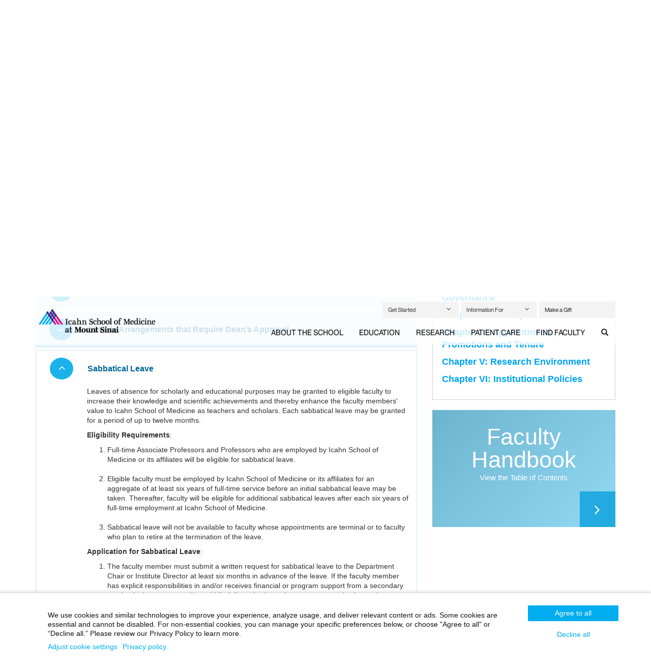

--- FILE ---
content_type: text/html;charset=UTF-8
request_url: https://icahn.mssm.edu/about/faculty-resources/handbook/faculty/full-time?accordionAction=accordion-jump_link-71722201
body_size: 28260
content:
















  
  
  	
  


<!DOCTYPE html>
<!--[if IEMobile]> <html lang="en-US" class="iemobile"> <![endif]-->
<!--[if IE 9 ]> <html lang="en-US" class="ie9 lt-ie10"> <![endif]-->
<!--[if IE 8 ]> <html lang="en-US" class="ie8 lt-ie9 lt-ie10"> <![endif]-->
<!--[if (lt IE 8)]> <html lang="en-US" class="lt-ie8"> <![endif]-->
<!--[if (gte IE 9)|!(IE)]><!-->
<html lang="en-US"><!--<![endif]-->
<head>
    
<script type="text/javascript">(window.NREUM||(NREUM={})).init={ajax:{deny_list:["bam.nr-data.net"]},feature_flags:["soft_nav"]};(window.NREUM||(NREUM={})).loader_config={licenseKey:"a6b76958a6",applicationID:"745399268",browserID:"745414157"};;/*! For license information please see nr-loader-rum-1.308.0.min.js.LICENSE.txt */
(()=>{var e,t,r={163:(e,t,r)=>{"use strict";r.d(t,{j:()=>E});var n=r(384),i=r(1741);var a=r(2555);r(860).K7.genericEvents;const s="experimental.resources",o="register",c=e=>{if(!e||"string"!=typeof e)return!1;try{document.createDocumentFragment().querySelector(e)}catch{return!1}return!0};var d=r(2614),u=r(944),l=r(8122);const f="[data-nr-mask]",g=e=>(0,l.a)(e,(()=>{const e={feature_flags:[],experimental:{allow_registered_children:!1,resources:!1},mask_selector:"*",block_selector:"[data-nr-block]",mask_input_options:{color:!1,date:!1,"datetime-local":!1,email:!1,month:!1,number:!1,range:!1,search:!1,tel:!1,text:!1,time:!1,url:!1,week:!1,textarea:!1,select:!1,password:!0}};return{ajax:{deny_list:void 0,block_internal:!0,enabled:!0,autoStart:!0},api:{get allow_registered_children(){return e.feature_flags.includes(o)||e.experimental.allow_registered_children},set allow_registered_children(t){e.experimental.allow_registered_children=t},duplicate_registered_data:!1},browser_consent_mode:{enabled:!1},distributed_tracing:{enabled:void 0,exclude_newrelic_header:void 0,cors_use_newrelic_header:void 0,cors_use_tracecontext_headers:void 0,allowed_origins:void 0},get feature_flags(){return e.feature_flags},set feature_flags(t){e.feature_flags=t},generic_events:{enabled:!0,autoStart:!0},harvest:{interval:30},jserrors:{enabled:!0,autoStart:!0},logging:{enabled:!0,autoStart:!0},metrics:{enabled:!0,autoStart:!0},obfuscate:void 0,page_action:{enabled:!0},page_view_event:{enabled:!0,autoStart:!0},page_view_timing:{enabled:!0,autoStart:!0},performance:{capture_marks:!1,capture_measures:!1,capture_detail:!0,resources:{get enabled(){return e.feature_flags.includes(s)||e.experimental.resources},set enabled(t){e.experimental.resources=t},asset_types:[],first_party_domains:[],ignore_newrelic:!0}},privacy:{cookies_enabled:!0},proxy:{assets:void 0,beacon:void 0},session:{expiresMs:d.wk,inactiveMs:d.BB},session_replay:{autoStart:!0,enabled:!1,preload:!1,sampling_rate:10,error_sampling_rate:100,collect_fonts:!1,inline_images:!1,fix_stylesheets:!0,mask_all_inputs:!0,get mask_text_selector(){return e.mask_selector},set mask_text_selector(t){c(t)?e.mask_selector="".concat(t,",").concat(f):""===t||null===t?e.mask_selector=f:(0,u.R)(5,t)},get block_class(){return"nr-block"},get ignore_class(){return"nr-ignore"},get mask_text_class(){return"nr-mask"},get block_selector(){return e.block_selector},set block_selector(t){c(t)?e.block_selector+=",".concat(t):""!==t&&(0,u.R)(6,t)},get mask_input_options(){return e.mask_input_options},set mask_input_options(t){t&&"object"==typeof t?e.mask_input_options={...t,password:!0}:(0,u.R)(7,t)}},session_trace:{enabled:!0,autoStart:!0},soft_navigations:{enabled:!0,autoStart:!0},spa:{enabled:!0,autoStart:!0},ssl:void 0,user_actions:{enabled:!0,elementAttributes:["id","className","tagName","type"]}}})());var p=r(6154),m=r(9324);let h=0;const v={buildEnv:m.F3,distMethod:m.Xs,version:m.xv,originTime:p.WN},b={consented:!1},y={appMetadata:{},get consented(){return this.session?.state?.consent||b.consented},set consented(e){b.consented=e},customTransaction:void 0,denyList:void 0,disabled:!1,harvester:void 0,isolatedBacklog:!1,isRecording:!1,loaderType:void 0,maxBytes:3e4,obfuscator:void 0,onerror:void 0,ptid:void 0,releaseIds:{},session:void 0,timeKeeper:void 0,registeredEntities:[],jsAttributesMetadata:{bytes:0},get harvestCount(){return++h}},_=e=>{const t=(0,l.a)(e,y),r=Object.keys(v).reduce((e,t)=>(e[t]={value:v[t],writable:!1,configurable:!0,enumerable:!0},e),{});return Object.defineProperties(t,r)};var w=r(5701);const x=e=>{const t=e.startsWith("http");e+="/",r.p=t?e:"https://"+e};var R=r(7836),k=r(3241);const A={accountID:void 0,trustKey:void 0,agentID:void 0,licenseKey:void 0,applicationID:void 0,xpid:void 0},S=e=>(0,l.a)(e,A),T=new Set;function E(e,t={},r,s){let{init:o,info:c,loader_config:d,runtime:u={},exposed:l=!0}=t;if(!c){const e=(0,n.pV)();o=e.init,c=e.info,d=e.loader_config}e.init=g(o||{}),e.loader_config=S(d||{}),c.jsAttributes??={},p.bv&&(c.jsAttributes.isWorker=!0),e.info=(0,a.D)(c);const f=e.init,m=[c.beacon,c.errorBeacon];T.has(e.agentIdentifier)||(f.proxy.assets&&(x(f.proxy.assets),m.push(f.proxy.assets)),f.proxy.beacon&&m.push(f.proxy.beacon),e.beacons=[...m],function(e){const t=(0,n.pV)();Object.getOwnPropertyNames(i.W.prototype).forEach(r=>{const n=i.W.prototype[r];if("function"!=typeof n||"constructor"===n)return;let a=t[r];e[r]&&!1!==e.exposed&&"micro-agent"!==e.runtime?.loaderType&&(t[r]=(...t)=>{const n=e[r](...t);return a?a(...t):n})})}(e),(0,n.US)("activatedFeatures",w.B)),u.denyList=[...f.ajax.deny_list||[],...f.ajax.block_internal?m:[]],u.ptid=e.agentIdentifier,u.loaderType=r,e.runtime=_(u),T.has(e.agentIdentifier)||(e.ee=R.ee.get(e.agentIdentifier),e.exposed=l,(0,k.W)({agentIdentifier:e.agentIdentifier,drained:!!w.B?.[e.agentIdentifier],type:"lifecycle",name:"initialize",feature:void 0,data:e.config})),T.add(e.agentIdentifier)}},384:(e,t,r)=>{"use strict";r.d(t,{NT:()=>s,US:()=>u,Zm:()=>o,bQ:()=>d,dV:()=>c,pV:()=>l});var n=r(6154),i=r(1863),a=r(1910);const s={beacon:"bam.nr-data.net",errorBeacon:"bam.nr-data.net"};function o(){return n.gm.NREUM||(n.gm.NREUM={}),void 0===n.gm.newrelic&&(n.gm.newrelic=n.gm.NREUM),n.gm.NREUM}function c(){let e=o();return e.o||(e.o={ST:n.gm.setTimeout,SI:n.gm.setImmediate||n.gm.setInterval,CT:n.gm.clearTimeout,XHR:n.gm.XMLHttpRequest,REQ:n.gm.Request,EV:n.gm.Event,PR:n.gm.Promise,MO:n.gm.MutationObserver,FETCH:n.gm.fetch,WS:n.gm.WebSocket},(0,a.i)(...Object.values(e.o))),e}function d(e,t){let r=o();r.initializedAgents??={},t.initializedAt={ms:(0,i.t)(),date:new Date},r.initializedAgents[e]=t}function u(e,t){o()[e]=t}function l(){return function(){let e=o();const t=e.info||{};e.info={beacon:s.beacon,errorBeacon:s.errorBeacon,...t}}(),function(){let e=o();const t=e.init||{};e.init={...t}}(),c(),function(){let e=o();const t=e.loader_config||{};e.loader_config={...t}}(),o()}},782:(e,t,r)=>{"use strict";r.d(t,{T:()=>n});const n=r(860).K7.pageViewTiming},860:(e,t,r)=>{"use strict";r.d(t,{$J:()=>u,K7:()=>c,P3:()=>d,XX:()=>i,Yy:()=>o,df:()=>a,qY:()=>n,v4:()=>s});const n="events",i="jserrors",a="browser/blobs",s="rum",o="browser/logs",c={ajax:"ajax",genericEvents:"generic_events",jserrors:i,logging:"logging",metrics:"metrics",pageAction:"page_action",pageViewEvent:"page_view_event",pageViewTiming:"page_view_timing",sessionReplay:"session_replay",sessionTrace:"session_trace",softNav:"soft_navigations",spa:"spa"},d={[c.pageViewEvent]:1,[c.pageViewTiming]:2,[c.metrics]:3,[c.jserrors]:4,[c.spa]:5,[c.ajax]:6,[c.sessionTrace]:7,[c.softNav]:8,[c.sessionReplay]:9,[c.logging]:10,[c.genericEvents]:11},u={[c.pageViewEvent]:s,[c.pageViewTiming]:n,[c.ajax]:n,[c.spa]:n,[c.softNav]:n,[c.metrics]:i,[c.jserrors]:i,[c.sessionTrace]:a,[c.sessionReplay]:a,[c.logging]:o,[c.genericEvents]:"ins"}},944:(e,t,r)=>{"use strict";r.d(t,{R:()=>i});var n=r(3241);function i(e,t){"function"==typeof console.debug&&(console.debug("New Relic Warning: https://github.com/newrelic/newrelic-browser-agent/blob/main/docs/warning-codes.md#".concat(e),t),(0,n.W)({agentIdentifier:null,drained:null,type:"data",name:"warn",feature:"warn",data:{code:e,secondary:t}}))}},1687:(e,t,r)=>{"use strict";r.d(t,{Ak:()=>d,Ze:()=>f,x3:()=>u});var n=r(3241),i=r(7836),a=r(3606),s=r(860),o=r(2646);const c={};function d(e,t){const r={staged:!1,priority:s.P3[t]||0};l(e),c[e].get(t)||c[e].set(t,r)}function u(e,t){e&&c[e]&&(c[e].get(t)&&c[e].delete(t),p(e,t,!1),c[e].size&&g(e))}function l(e){if(!e)throw new Error("agentIdentifier required");c[e]||(c[e]=new Map)}function f(e="",t="feature",r=!1){if(l(e),!e||!c[e].get(t)||r)return p(e,t);c[e].get(t).staged=!0,g(e)}function g(e){const t=Array.from(c[e]);t.every(([e,t])=>t.staged)&&(t.sort((e,t)=>e[1].priority-t[1].priority),t.forEach(([t])=>{c[e].delete(t),p(e,t)}))}function p(e,t,r=!0){const s=e?i.ee.get(e):i.ee,c=a.i.handlers;if(!s.aborted&&s.backlog&&c){if((0,n.W)({agentIdentifier:e,type:"lifecycle",name:"drain",feature:t}),r){const e=s.backlog[t],r=c[t];if(r){for(let t=0;e&&t<e.length;++t)m(e[t],r);Object.entries(r).forEach(([e,t])=>{Object.values(t||{}).forEach(t=>{t[0]?.on&&t[0]?.context()instanceof o.y&&t[0].on(e,t[1])})})}}s.isolatedBacklog||delete c[t],s.backlog[t]=null,s.emit("drain-"+t,[])}}function m(e,t){var r=e[1];Object.values(t[r]||{}).forEach(t=>{var r=e[0];if(t[0]===r){var n=t[1],i=e[3],a=e[2];n.apply(i,a)}})}},1738:(e,t,r)=>{"use strict";r.d(t,{U:()=>g,Y:()=>f});var n=r(3241),i=r(9908),a=r(1863),s=r(944),o=r(5701),c=r(3969),d=r(8362),u=r(860),l=r(4261);function f(e,t,r,a){const f=a||r;!f||f[e]&&f[e]!==d.d.prototype[e]||(f[e]=function(){(0,i.p)(c.xV,["API/"+e+"/called"],void 0,u.K7.metrics,r.ee),(0,n.W)({agentIdentifier:r.agentIdentifier,drained:!!o.B?.[r.agentIdentifier],type:"data",name:"api",feature:l.Pl+e,data:{}});try{return t.apply(this,arguments)}catch(e){(0,s.R)(23,e)}})}function g(e,t,r,n,s){const o=e.info;null===r?delete o.jsAttributes[t]:o.jsAttributes[t]=r,(s||null===r)&&(0,i.p)(l.Pl+n,[(0,a.t)(),t,r],void 0,"session",e.ee)}},1741:(e,t,r)=>{"use strict";r.d(t,{W:()=>a});var n=r(944),i=r(4261);class a{#e(e,...t){if(this[e]!==a.prototype[e])return this[e](...t);(0,n.R)(35,e)}addPageAction(e,t){return this.#e(i.hG,e,t)}register(e){return this.#e(i.eY,e)}recordCustomEvent(e,t){return this.#e(i.fF,e,t)}setPageViewName(e,t){return this.#e(i.Fw,e,t)}setCustomAttribute(e,t,r){return this.#e(i.cD,e,t,r)}noticeError(e,t){return this.#e(i.o5,e,t)}setUserId(e,t=!1){return this.#e(i.Dl,e,t)}setApplicationVersion(e){return this.#e(i.nb,e)}setErrorHandler(e){return this.#e(i.bt,e)}addRelease(e,t){return this.#e(i.k6,e,t)}log(e,t){return this.#e(i.$9,e,t)}start(){return this.#e(i.d3)}finished(e){return this.#e(i.BL,e)}recordReplay(){return this.#e(i.CH)}pauseReplay(){return this.#e(i.Tb)}addToTrace(e){return this.#e(i.U2,e)}setCurrentRouteName(e){return this.#e(i.PA,e)}interaction(e){return this.#e(i.dT,e)}wrapLogger(e,t,r){return this.#e(i.Wb,e,t,r)}measure(e,t){return this.#e(i.V1,e,t)}consent(e){return this.#e(i.Pv,e)}}},1863:(e,t,r)=>{"use strict";function n(){return Math.floor(performance.now())}r.d(t,{t:()=>n})},1910:(e,t,r)=>{"use strict";r.d(t,{i:()=>a});var n=r(944);const i=new Map;function a(...e){return e.every(e=>{if(i.has(e))return i.get(e);const t="function"==typeof e?e.toString():"",r=t.includes("[native code]"),a=t.includes("nrWrapper");return r||a||(0,n.R)(64,e?.name||t),i.set(e,r),r})}},2555:(e,t,r)=>{"use strict";r.d(t,{D:()=>o,f:()=>s});var n=r(384),i=r(8122);const a={beacon:n.NT.beacon,errorBeacon:n.NT.errorBeacon,licenseKey:void 0,applicationID:void 0,sa:void 0,queueTime:void 0,applicationTime:void 0,ttGuid:void 0,user:void 0,account:void 0,product:void 0,extra:void 0,jsAttributes:{},userAttributes:void 0,atts:void 0,transactionName:void 0,tNamePlain:void 0};function s(e){try{return!!e.licenseKey&&!!e.errorBeacon&&!!e.applicationID}catch(e){return!1}}const o=e=>(0,i.a)(e,a)},2614:(e,t,r)=>{"use strict";r.d(t,{BB:()=>s,H3:()=>n,g:()=>d,iL:()=>c,tS:()=>o,uh:()=>i,wk:()=>a});const n="NRBA",i="SESSION",a=144e5,s=18e5,o={STARTED:"session-started",PAUSE:"session-pause",RESET:"session-reset",RESUME:"session-resume",UPDATE:"session-update"},c={SAME_TAB:"same-tab",CROSS_TAB:"cross-tab"},d={OFF:0,FULL:1,ERROR:2}},2646:(e,t,r)=>{"use strict";r.d(t,{y:()=>n});class n{constructor(e){this.contextId=e}}},2843:(e,t,r)=>{"use strict";r.d(t,{G:()=>a,u:()=>i});var n=r(3878);function i(e,t=!1,r,i){(0,n.DD)("visibilitychange",function(){if(t)return void("hidden"===document.visibilityState&&e());e(document.visibilityState)},r,i)}function a(e,t,r){(0,n.sp)("pagehide",e,t,r)}},3241:(e,t,r)=>{"use strict";r.d(t,{W:()=>a});var n=r(6154);const i="newrelic";function a(e={}){try{n.gm.dispatchEvent(new CustomEvent(i,{detail:e}))}catch(e){}}},3606:(e,t,r)=>{"use strict";r.d(t,{i:()=>a});var n=r(9908);a.on=s;var i=a.handlers={};function a(e,t,r,a){s(a||n.d,i,e,t,r)}function s(e,t,r,i,a){a||(a="feature"),e||(e=n.d);var s=t[a]=t[a]||{};(s[r]=s[r]||[]).push([e,i])}},3878:(e,t,r)=>{"use strict";function n(e,t){return{capture:e,passive:!1,signal:t}}function i(e,t,r=!1,i){window.addEventListener(e,t,n(r,i))}function a(e,t,r=!1,i){document.addEventListener(e,t,n(r,i))}r.d(t,{DD:()=>a,jT:()=>n,sp:()=>i})},3969:(e,t,r)=>{"use strict";r.d(t,{TZ:()=>n,XG:()=>o,rs:()=>i,xV:()=>s,z_:()=>a});const n=r(860).K7.metrics,i="sm",a="cm",s="storeSupportabilityMetrics",o="storeEventMetrics"},4234:(e,t,r)=>{"use strict";r.d(t,{W:()=>a});var n=r(7836),i=r(1687);class a{constructor(e,t){this.agentIdentifier=e,this.ee=n.ee.get(e),this.featureName=t,this.blocked=!1}deregisterDrain(){(0,i.x3)(this.agentIdentifier,this.featureName)}}},4261:(e,t,r)=>{"use strict";r.d(t,{$9:()=>d,BL:()=>o,CH:()=>g,Dl:()=>_,Fw:()=>y,PA:()=>h,Pl:()=>n,Pv:()=>k,Tb:()=>l,U2:()=>a,V1:()=>R,Wb:()=>x,bt:()=>b,cD:()=>v,d3:()=>w,dT:()=>c,eY:()=>p,fF:()=>f,hG:()=>i,k6:()=>s,nb:()=>m,o5:()=>u});const n="api-",i="addPageAction",a="addToTrace",s="addRelease",o="finished",c="interaction",d="log",u="noticeError",l="pauseReplay",f="recordCustomEvent",g="recordReplay",p="register",m="setApplicationVersion",h="setCurrentRouteName",v="setCustomAttribute",b="setErrorHandler",y="setPageViewName",_="setUserId",w="start",x="wrapLogger",R="measure",k="consent"},5289:(e,t,r)=>{"use strict";r.d(t,{GG:()=>s,Qr:()=>c,sB:()=>o});var n=r(3878),i=r(6389);function a(){return"undefined"==typeof document||"complete"===document.readyState}function s(e,t){if(a())return e();const r=(0,i.J)(e),s=setInterval(()=>{a()&&(clearInterval(s),r())},500);(0,n.sp)("load",r,t)}function o(e){if(a())return e();(0,n.DD)("DOMContentLoaded",e)}function c(e){if(a())return e();(0,n.sp)("popstate",e)}},5607:(e,t,r)=>{"use strict";r.d(t,{W:()=>n});const n=(0,r(9566).bz)()},5701:(e,t,r)=>{"use strict";r.d(t,{B:()=>a,t:()=>s});var n=r(3241);const i=new Set,a={};function s(e,t){const r=t.agentIdentifier;a[r]??={},e&&"object"==typeof e&&(i.has(r)||(t.ee.emit("rumresp",[e]),a[r]=e,i.add(r),(0,n.W)({agentIdentifier:r,loaded:!0,drained:!0,type:"lifecycle",name:"load",feature:void 0,data:e})))}},6154:(e,t,r)=>{"use strict";r.d(t,{OF:()=>c,RI:()=>i,WN:()=>u,bv:()=>a,eN:()=>l,gm:()=>s,mw:()=>o,sb:()=>d});var n=r(1863);const i="undefined"!=typeof window&&!!window.document,a="undefined"!=typeof WorkerGlobalScope&&("undefined"!=typeof self&&self instanceof WorkerGlobalScope&&self.navigator instanceof WorkerNavigator||"undefined"!=typeof globalThis&&globalThis instanceof WorkerGlobalScope&&globalThis.navigator instanceof WorkerNavigator),s=i?window:"undefined"!=typeof WorkerGlobalScope&&("undefined"!=typeof self&&self instanceof WorkerGlobalScope&&self||"undefined"!=typeof globalThis&&globalThis instanceof WorkerGlobalScope&&globalThis),o=Boolean("hidden"===s?.document?.visibilityState),c=/iPad|iPhone|iPod/.test(s.navigator?.userAgent),d=c&&"undefined"==typeof SharedWorker,u=((()=>{const e=s.navigator?.userAgent?.match(/Firefox[/\s](\d+\.\d+)/);Array.isArray(e)&&e.length>=2&&e[1]})(),Date.now()-(0,n.t)()),l=()=>"undefined"!=typeof PerformanceNavigationTiming&&s?.performance?.getEntriesByType("navigation")?.[0]?.responseStart},6389:(e,t,r)=>{"use strict";function n(e,t=500,r={}){const n=r?.leading||!1;let i;return(...r)=>{n&&void 0===i&&(e.apply(this,r),i=setTimeout(()=>{i=clearTimeout(i)},t)),n||(clearTimeout(i),i=setTimeout(()=>{e.apply(this,r)},t))}}function i(e){let t=!1;return(...r)=>{t||(t=!0,e.apply(this,r))}}r.d(t,{J:()=>i,s:()=>n})},6630:(e,t,r)=>{"use strict";r.d(t,{T:()=>n});const n=r(860).K7.pageViewEvent},7699:(e,t,r)=>{"use strict";r.d(t,{It:()=>a,KC:()=>o,No:()=>i,qh:()=>s});var n=r(860);const i=16e3,a=1e6,s="SESSION_ERROR",o={[n.K7.logging]:!0,[n.K7.genericEvents]:!1,[n.K7.jserrors]:!1,[n.K7.ajax]:!1}},7836:(e,t,r)=>{"use strict";r.d(t,{P:()=>o,ee:()=>c});var n=r(384),i=r(8990),a=r(2646),s=r(5607);const o="nr@context:".concat(s.W),c=function e(t,r){var n={},s={},u={},l=!1;try{l=16===r.length&&d.initializedAgents?.[r]?.runtime.isolatedBacklog}catch(e){}var f={on:p,addEventListener:p,removeEventListener:function(e,t){var r=n[e];if(!r)return;for(var i=0;i<r.length;i++)r[i]===t&&r.splice(i,1)},emit:function(e,r,n,i,a){!1!==a&&(a=!0);if(c.aborted&&!i)return;t&&a&&t.emit(e,r,n);var o=g(n);m(e).forEach(e=>{e.apply(o,r)});var d=v()[s[e]];d&&d.push([f,e,r,o]);return o},get:h,listeners:m,context:g,buffer:function(e,t){const r=v();if(t=t||"feature",f.aborted)return;Object.entries(e||{}).forEach(([e,n])=>{s[n]=t,t in r||(r[t]=[])})},abort:function(){f._aborted=!0,Object.keys(f.backlog).forEach(e=>{delete f.backlog[e]})},isBuffering:function(e){return!!v()[s[e]]},debugId:r,backlog:l?{}:t&&"object"==typeof t.backlog?t.backlog:{},isolatedBacklog:l};return Object.defineProperty(f,"aborted",{get:()=>{let e=f._aborted||!1;return e||(t&&(e=t.aborted),e)}}),f;function g(e){return e&&e instanceof a.y?e:e?(0,i.I)(e,o,()=>new a.y(o)):new a.y(o)}function p(e,t){n[e]=m(e).concat(t)}function m(e){return n[e]||[]}function h(t){return u[t]=u[t]||e(f,t)}function v(){return f.backlog}}(void 0,"globalEE"),d=(0,n.Zm)();d.ee||(d.ee=c)},8122:(e,t,r)=>{"use strict";r.d(t,{a:()=>i});var n=r(944);function i(e,t){try{if(!e||"object"!=typeof e)return(0,n.R)(3);if(!t||"object"!=typeof t)return(0,n.R)(4);const r=Object.create(Object.getPrototypeOf(t),Object.getOwnPropertyDescriptors(t)),a=0===Object.keys(r).length?e:r;for(let s in a)if(void 0!==e[s])try{if(null===e[s]){r[s]=null;continue}Array.isArray(e[s])&&Array.isArray(t[s])?r[s]=Array.from(new Set([...e[s],...t[s]])):"object"==typeof e[s]&&"object"==typeof t[s]?r[s]=i(e[s],t[s]):r[s]=e[s]}catch(e){r[s]||(0,n.R)(1,e)}return r}catch(e){(0,n.R)(2,e)}}},8362:(e,t,r)=>{"use strict";r.d(t,{d:()=>a});var n=r(9566),i=r(1741);class a extends i.W{agentIdentifier=(0,n.LA)(16)}},8374:(e,t,r)=>{r.nc=(()=>{try{return document?.currentScript?.nonce}catch(e){}return""})()},8990:(e,t,r)=>{"use strict";r.d(t,{I:()=>i});var n=Object.prototype.hasOwnProperty;function i(e,t,r){if(n.call(e,t))return e[t];var i=r();if(Object.defineProperty&&Object.keys)try{return Object.defineProperty(e,t,{value:i,writable:!0,enumerable:!1}),i}catch(e){}return e[t]=i,i}},9324:(e,t,r)=>{"use strict";r.d(t,{F3:()=>i,Xs:()=>a,xv:()=>n});const n="1.308.0",i="PROD",a="CDN"},9566:(e,t,r)=>{"use strict";r.d(t,{LA:()=>o,bz:()=>s});var n=r(6154);const i="xxxxxxxx-xxxx-4xxx-yxxx-xxxxxxxxxxxx";function a(e,t){return e?15&e[t]:16*Math.random()|0}function s(){const e=n.gm?.crypto||n.gm?.msCrypto;let t,r=0;return e&&e.getRandomValues&&(t=e.getRandomValues(new Uint8Array(30))),i.split("").map(e=>"x"===e?a(t,r++).toString(16):"y"===e?(3&a()|8).toString(16):e).join("")}function o(e){const t=n.gm?.crypto||n.gm?.msCrypto;let r,i=0;t&&t.getRandomValues&&(r=t.getRandomValues(new Uint8Array(e)));const s=[];for(var o=0;o<e;o++)s.push(a(r,i++).toString(16));return s.join("")}},9908:(e,t,r)=>{"use strict";r.d(t,{d:()=>n,p:()=>i});var n=r(7836).ee.get("handle");function i(e,t,r,i,a){a?(a.buffer([e],i),a.emit(e,t,r)):(n.buffer([e],i),n.emit(e,t,r))}}},n={};function i(e){var t=n[e];if(void 0!==t)return t.exports;var a=n[e]={exports:{}};return r[e](a,a.exports,i),a.exports}i.m=r,i.d=(e,t)=>{for(var r in t)i.o(t,r)&&!i.o(e,r)&&Object.defineProperty(e,r,{enumerable:!0,get:t[r]})},i.f={},i.e=e=>Promise.all(Object.keys(i.f).reduce((t,r)=>(i.f[r](e,t),t),[])),i.u=e=>"nr-rum-1.308.0.min.js",i.o=(e,t)=>Object.prototype.hasOwnProperty.call(e,t),e={},t="NRBA-1.308.0.PROD:",i.l=(r,n,a,s)=>{if(e[r])e[r].push(n);else{var o,c;if(void 0!==a)for(var d=document.getElementsByTagName("script"),u=0;u<d.length;u++){var l=d[u];if(l.getAttribute("src")==r||l.getAttribute("data-webpack")==t+a){o=l;break}}if(!o){c=!0;var f={296:"sha512-+MIMDsOcckGXa1EdWHqFNv7P+JUkd5kQwCBr3KE6uCvnsBNUrdSt4a/3/L4j4TxtnaMNjHpza2/erNQbpacJQA=="};(o=document.createElement("script")).charset="utf-8",i.nc&&o.setAttribute("nonce",i.nc),o.setAttribute("data-webpack",t+a),o.src=r,0!==o.src.indexOf(window.location.origin+"/")&&(o.crossOrigin="anonymous"),f[s]&&(o.integrity=f[s])}e[r]=[n];var g=(t,n)=>{o.onerror=o.onload=null,clearTimeout(p);var i=e[r];if(delete e[r],o.parentNode&&o.parentNode.removeChild(o),i&&i.forEach(e=>e(n)),t)return t(n)},p=setTimeout(g.bind(null,void 0,{type:"timeout",target:o}),12e4);o.onerror=g.bind(null,o.onerror),o.onload=g.bind(null,o.onload),c&&document.head.appendChild(o)}},i.r=e=>{"undefined"!=typeof Symbol&&Symbol.toStringTag&&Object.defineProperty(e,Symbol.toStringTag,{value:"Module"}),Object.defineProperty(e,"__esModule",{value:!0})},i.p="https://js-agent.newrelic.com/",(()=>{var e={374:0,840:0};i.f.j=(t,r)=>{var n=i.o(e,t)?e[t]:void 0;if(0!==n)if(n)r.push(n[2]);else{var a=new Promise((r,i)=>n=e[t]=[r,i]);r.push(n[2]=a);var s=i.p+i.u(t),o=new Error;i.l(s,r=>{if(i.o(e,t)&&(0!==(n=e[t])&&(e[t]=void 0),n)){var a=r&&("load"===r.type?"missing":r.type),s=r&&r.target&&r.target.src;o.message="Loading chunk "+t+" failed: ("+a+": "+s+")",o.name="ChunkLoadError",o.type=a,o.request=s,n[1](o)}},"chunk-"+t,t)}};var t=(t,r)=>{var n,a,[s,o,c]=r,d=0;if(s.some(t=>0!==e[t])){for(n in o)i.o(o,n)&&(i.m[n]=o[n]);if(c)c(i)}for(t&&t(r);d<s.length;d++)a=s[d],i.o(e,a)&&e[a]&&e[a][0](),e[a]=0},r=self["webpackChunk:NRBA-1.308.0.PROD"]=self["webpackChunk:NRBA-1.308.0.PROD"]||[];r.forEach(t.bind(null,0)),r.push=t.bind(null,r.push.bind(r))})(),(()=>{"use strict";i(8374);var e=i(8362),t=i(860);const r=Object.values(t.K7);var n=i(163);var a=i(9908),s=i(1863),o=i(4261),c=i(1738);var d=i(1687),u=i(4234),l=i(5289),f=i(6154),g=i(944),p=i(384);const m=e=>f.RI&&!0===e?.privacy.cookies_enabled;function h(e){return!!(0,p.dV)().o.MO&&m(e)&&!0===e?.session_trace.enabled}var v=i(6389),b=i(7699);class y extends u.W{constructor(e,t){super(e.agentIdentifier,t),this.agentRef=e,this.abortHandler=void 0,this.featAggregate=void 0,this.loadedSuccessfully=void 0,this.onAggregateImported=new Promise(e=>{this.loadedSuccessfully=e}),this.deferred=Promise.resolve(),!1===e.init[this.featureName].autoStart?this.deferred=new Promise((t,r)=>{this.ee.on("manual-start-all",(0,v.J)(()=>{(0,d.Ak)(e.agentIdentifier,this.featureName),t()}))}):(0,d.Ak)(e.agentIdentifier,t)}importAggregator(e,t,r={}){if(this.featAggregate)return;const n=async()=>{let n;await this.deferred;try{if(m(e.init)){const{setupAgentSession:t}=await i.e(296).then(i.bind(i,3305));n=t(e)}}catch(e){(0,g.R)(20,e),this.ee.emit("internal-error",[e]),(0,a.p)(b.qh,[e],void 0,this.featureName,this.ee)}try{if(!this.#t(this.featureName,n,e.init))return(0,d.Ze)(this.agentIdentifier,this.featureName),void this.loadedSuccessfully(!1);const{Aggregate:i}=await t();this.featAggregate=new i(e,r),e.runtime.harvester.initializedAggregates.push(this.featAggregate),this.loadedSuccessfully(!0)}catch(e){(0,g.R)(34,e),this.abortHandler?.(),(0,d.Ze)(this.agentIdentifier,this.featureName,!0),this.loadedSuccessfully(!1),this.ee&&this.ee.abort()}};f.RI?(0,l.GG)(()=>n(),!0):n()}#t(e,r,n){if(this.blocked)return!1;switch(e){case t.K7.sessionReplay:return h(n)&&!!r;case t.K7.sessionTrace:return!!r;default:return!0}}}var _=i(6630),w=i(2614),x=i(3241);class R extends y{static featureName=_.T;constructor(e){var t;super(e,_.T),this.setupInspectionEvents(e.agentIdentifier),t=e,(0,c.Y)(o.Fw,function(e,r){"string"==typeof e&&("/"!==e.charAt(0)&&(e="/"+e),t.runtime.customTransaction=(r||"http://custom.transaction")+e,(0,a.p)(o.Pl+o.Fw,[(0,s.t)()],void 0,void 0,t.ee))},t),this.importAggregator(e,()=>i.e(296).then(i.bind(i,3943)))}setupInspectionEvents(e){const t=(t,r)=>{t&&(0,x.W)({agentIdentifier:e,timeStamp:t.timeStamp,loaded:"complete"===t.target.readyState,type:"window",name:r,data:t.target.location+""})};(0,l.sB)(e=>{t(e,"DOMContentLoaded")}),(0,l.GG)(e=>{t(e,"load")}),(0,l.Qr)(e=>{t(e,"navigate")}),this.ee.on(w.tS.UPDATE,(t,r)=>{(0,x.W)({agentIdentifier:e,type:"lifecycle",name:"session",data:r})})}}class k extends e.d{constructor(e){var t;(super(),f.gm)?(this.features={},(0,p.bQ)(this.agentIdentifier,this),this.desiredFeatures=new Set(e.features||[]),this.desiredFeatures.add(R),(0,n.j)(this,e,e.loaderType||"agent"),t=this,(0,c.Y)(o.cD,function(e,r,n=!1){if("string"==typeof e){if(["string","number","boolean"].includes(typeof r)||null===r)return(0,c.U)(t,e,r,o.cD,n);(0,g.R)(40,typeof r)}else(0,g.R)(39,typeof e)},t),function(e){(0,c.Y)(o.Dl,function(t,r=!1){if("string"!=typeof t&&null!==t)return void(0,g.R)(41,typeof t);const n=e.info.jsAttributes["enduser.id"];r&&null!=n&&n!==t?(0,a.p)(o.Pl+"setUserIdAndResetSession",[t],void 0,"session",e.ee):(0,c.U)(e,"enduser.id",t,o.Dl,!0)},e)}(this),function(e){(0,c.Y)(o.nb,function(t){if("string"==typeof t||null===t)return(0,c.U)(e,"application.version",t,o.nb,!1);(0,g.R)(42,typeof t)},e)}(this),function(e){(0,c.Y)(o.d3,function(){e.ee.emit("manual-start-all")},e)}(this),function(e){(0,c.Y)(o.Pv,function(t=!0){if("boolean"==typeof t){if((0,a.p)(o.Pl+o.Pv,[t],void 0,"session",e.ee),e.runtime.consented=t,t){const t=e.features.page_view_event;t.onAggregateImported.then(e=>{const r=t.featAggregate;e&&!r.sentRum&&r.sendRum()})}}else(0,g.R)(65,typeof t)},e)}(this),this.run()):(0,g.R)(21)}get config(){return{info:this.info,init:this.init,loader_config:this.loader_config,runtime:this.runtime}}get api(){return this}run(){try{const e=function(e){const t={};return r.forEach(r=>{t[r]=!!e[r]?.enabled}),t}(this.init),n=[...this.desiredFeatures];n.sort((e,r)=>t.P3[e.featureName]-t.P3[r.featureName]),n.forEach(r=>{if(!e[r.featureName]&&r.featureName!==t.K7.pageViewEvent)return;if(r.featureName===t.K7.spa)return void(0,g.R)(67);const n=function(e){switch(e){case t.K7.ajax:return[t.K7.jserrors];case t.K7.sessionTrace:return[t.K7.ajax,t.K7.pageViewEvent];case t.K7.sessionReplay:return[t.K7.sessionTrace];case t.K7.pageViewTiming:return[t.K7.pageViewEvent];default:return[]}}(r.featureName).filter(e=>!(e in this.features));n.length>0&&(0,g.R)(36,{targetFeature:r.featureName,missingDependencies:n}),this.features[r.featureName]=new r(this)})}catch(e){(0,g.R)(22,e);for(const e in this.features)this.features[e].abortHandler?.();const t=(0,p.Zm)();delete t.initializedAgents[this.agentIdentifier]?.features,delete this.sharedAggregator;return t.ee.get(this.agentIdentifier).abort(),!1}}}var A=i(2843),S=i(782);class T extends y{static featureName=S.T;constructor(e){super(e,S.T),f.RI&&((0,A.u)(()=>(0,a.p)("docHidden",[(0,s.t)()],void 0,S.T,this.ee),!0),(0,A.G)(()=>(0,a.p)("winPagehide",[(0,s.t)()],void 0,S.T,this.ee)),this.importAggregator(e,()=>i.e(296).then(i.bind(i,2117))))}}var E=i(3969);class I extends y{static featureName=E.TZ;constructor(e){super(e,E.TZ),f.RI&&document.addEventListener("securitypolicyviolation",e=>{(0,a.p)(E.xV,["Generic/CSPViolation/Detected"],void 0,this.featureName,this.ee)}),this.importAggregator(e,()=>i.e(296).then(i.bind(i,9623)))}}new k({features:[R,T,I],loaderType:"lite"})})()})();</script><link rel="stylesheet" href="/sites/ismms/assets/styles/fonts.css?v=1764862550868&build_mshealth=2572">
    <link rel="stylesheet" href="/sites/ismms/assets/styles/bootstrap.css?v=1764862550868&build_mshealth=2572">
    

























	
	
		
		<!-- indexable -->
	

<meta charset="utf-8">
<meta http-equiv="X-UA-Compatible" content="IE=edge" />
<meta name="viewport" content="width=device-width, initial-scale=1, maximum-scale=1, user-scalable=no">
<title>Full Time |  Icahn School of Medicine</title>
<meta property="og:description" content="">
<meta name="description" content="">
<meta keywords="">
<meta property="og:url" content="https://icahn.mssm.edu/about/faculty-resources/handbook/faculty/full-time">
<meta property="og:image" content="https://icahn.mssm.edu/files/ISMMS/Assets/Media/MountSinai_IcahnSchool_Logo.jpg">
<meta property="og:site_name" content="Icahn School of Medicine at Mount Sinai">
<meta property="og:type" content="website">
<meta property="og:title" content="Full Time |  Icahn School of Medicine">
<meta name="twitter:card" content="summary">

<meta name="twitter:image" content="https://icahn.mssm.edu/files/ISMMS/Assets/Media/MountSinai_IcahnSchool_Logo.jpg">

<meta name="twitter:site" content="@icahnmountsinai">
<meta name="twitter:domain" content="https://icahn.mssm.edu">
<meta name="twitter:description" content=""/>

<link rel="publisher" href="https://plus.google.com/114715600133273935522/about"/>
<meta name='yandex-verification' content='7689756c3b72bd66' />
<meta name="baidu-site-verification" content="vByx59ZdmR" />
<link rel="canonical" href="https://icahn.mssm.edu/about/faculty-resources/handbook/faculty/full-time" /> <!-- the core meta data file -->
    
    <script src="https://maps.googleapis.com/maps/api/js?key=AIzaSyDop3XKdOpitl_OitnXmgiQO467A1iPBx8"></script>
    




<link href="/sites/ismms/assets/styles/owl-carousel.css" rel="stylesheet" type="text/css" />
<link href="/sites/ismms/assets/styles/font-awesome.css" rel="stylesheet" type="text/css" />
<link href="/sites/ismms/assets/styles/bootstrap.css" rel="stylesheet" type="text/css" />
<link href="/sites/ismms/assets/styles/global.css" rel="stylesheet" type="text/css" />
<link href="/sites/ismms/assets/styles/templates/pt-09-generic-content.css" rel="stylesheet" type="text/css" />
<script src="/sites/scripts/vendor/jquery/scripts/jquery.min.js" type="text/javascript"></script>
<script src="/sites/ismms/assets/scripts/responsiveTable.js" type="text/javascript"></script>
<script src="/sites/scripts/vendor/bootstrap-sass/scripts/bootstrap.js" type="text/javascript"></script>
<script src="/sites/scripts/vendor/modernizr/scripts/modernizr.js" type="text/javascript"></script>
<script src="/sites/scripts/vendor/owl.carousel/scripts/owl.carousel.min.js" type="text/javascript"></script>
<script src="/sites/scripts/vendor/console-polyfill/scripts/index.js" type="text/javascript"></script>
<script src="/sites/scripts/vendor/picturefill/scripts/picturefill.min.js" type="text/javascript"></script>
<script src="/sites/scripts/vendor/jquery-touchswipe/scripts/jquery.touchSwipe.js" type="text/javascript"></script>
<script src="/sites/ismms/assets/scripts/global.js" type="text/javascript"></script>
<script src="/sites/ismms/assets/scripts/templates/pt-09-generic-content.js" type="text/javascript"></script>

    <!--Temporary override include -->
    <link rel="stylesheet" href="/sites/ismms/assets/styles/override.css?v=1764862550868&build_mshealth=2572">
    <script src="/sites/ismms/assets/scripts/override.js?v=1764862550868&build_mshealth=2572"></script>
	<script type="text/javascript">
		var MTIProjectId='dce02f95-1b56-4a71-b18f-24a3c33952da';
		 (function() {
		        var mtiTracking = document.createElement('script');
		        mtiTracking.type='text/javascript';
		        mtiTracking.async='true';
		         mtiTracking.src='/sites/ismms/assets/scripts/mtiFontTrackingCode.js?v=1764862550868&build_mshealth=2572';
		        (document.getElementsByTagName('head')[0]||document.getElementsByTagName('body')[0]).appendChild( mtiTracking );
		   })();
	</script>
    <!-- Add Pingdom Code here -->
    <script>
        var _prum = [['id', '56029736abe53de540c30e77'],
            ['mark', 'firstbyte', (new Date()).getTime()]];
        (function()
                { var s = document.getElementsByTagName('script')[0] , p = document.createElement('script'); p.async = 'async'; p.src = '//rum-static.pingdom.net/prum.min.js'; s.parentNode.insertBefore(p, s); }
        )();
    </script>
    <!-- End Pingdom Code -->
    
    
    <!-- Penrod Web Tracking -->
    <script async src="https://cdn.penrod.co/scripts/Penrod.HCWT-min.js"
        onload="Penrod.HCWT.init('https://tag.mssm.edu/')">
    </script>

<script>(window.BOOMR_mq=window.BOOMR_mq||[]).push(["addVar",{"rua.upush":"false","rua.cpush":"false","rua.upre":"false","rua.cpre":"false","rua.uprl":"false","rua.cprl":"false","rua.cprf":"false","rua.trans":"","rua.cook":"false","rua.ims":"false","rua.ufprl":"false","rua.cfprl":"false","rua.isuxp":"false","rua.texp":"norulematch","rua.ceh":"false","rua.ueh":"false","rua.ieh.st":"0"}]);</script>
                              <script>!function(a){var e="https://s.go-mpulse.net/boomerang/",t="addEventListener";if("False"=="True")a.BOOMR_config=a.BOOMR_config||{},a.BOOMR_config.PageParams=a.BOOMR_config.PageParams||{},a.BOOMR_config.PageParams.pci=!0,e="https://s2.go-mpulse.net/boomerang/";if(window.BOOMR_API_key="BFBHG-C2X3N-GCWAN-UMPXK-HSX6S",function(){function n(e){a.BOOMR_onload=e&&e.timeStamp||(new Date).getTime()}if(!a.BOOMR||!a.BOOMR.version&&!a.BOOMR.snippetExecuted){a.BOOMR=a.BOOMR||{},a.BOOMR.snippetExecuted=!0;var i,_,o,r=document.createElement("iframe");if(a[t])a[t]("load",n,!1);else if(a.attachEvent)a.attachEvent("onload",n);r.src="javascript:void(0)",r.title="",r.role="presentation",(r.frameElement||r).style.cssText="width:0;height:0;border:0;display:none;",o=document.getElementsByTagName("script")[0],o.parentNode.insertBefore(r,o);try{_=r.contentWindow.document}catch(O){i=document.domain,r.src="javascript:var d=document.open();d.domain='"+i+"';void(0);",_=r.contentWindow.document}_.open()._l=function(){var a=this.createElement("script");if(i)this.domain=i;a.id="boomr-if-as",a.src=e+"BFBHG-C2X3N-GCWAN-UMPXK-HSX6S",BOOMR_lstart=(new Date).getTime(),this.body.appendChild(a)},_.write("<bo"+'dy onload="document._l();">'),_.close()}}(),"".length>0)if(a&&"performance"in a&&a.performance&&"function"==typeof a.performance.setResourceTimingBufferSize)a.performance.setResourceTimingBufferSize();!function(){if(BOOMR=a.BOOMR||{},BOOMR.plugins=BOOMR.plugins||{},!BOOMR.plugins.AK){var e=""=="true"?1:0,t="",n="gqhidxaxhuusg2l6vdpa-f-0268d617d-clientnsv4-s.akamaihd.net",i="false"=="true"?2:1,_={"ak.v":"39","ak.cp":"695538","ak.ai":parseInt("479950",10),"ak.ol":"0","ak.cr":9,"ak.ipv":4,"ak.proto":"h2","ak.rid":"22f0930f","ak.r":45721,"ak.a2":e,"ak.m":"x","ak.n":"essl","ak.bpcip":"52.14.129.0","ak.cport":40438,"ak.gh":"23.33.25.23","ak.quicv":"","ak.tlsv":"tls1.3","ak.0rtt":"","ak.0rtt.ed":"","ak.csrc":"-","ak.acc":"","ak.t":"1769908446","ak.ak":"hOBiQwZUYzCg5VSAfCLimQ==vED+v7uZuxnkBsoCsKKpfSAXyeHKLiKVauRkWo+ApGEDhpetE/qT6XAd+68chVT9P3U5pzfc4ptpF13Hh4fmLHP8URyZ45kAa/[base64]/1WSBR1SElOTpqlQTMX+y7sy9VmHnEiIUXW1ltGN+s61x6YTWz6c6+2020jWo4TOckvpXlsbGp0PKqPsQqweMfQfp5YHct8yUsoCpU/+hE=","ak.pv":"65","ak.dpoabenc":"","ak.tf":i};if(""!==t)_["ak.ruds"]=t;var o={i:!1,av:function(e){var t="http.initiator";if(e&&(!e[t]||"spa_hard"===e[t]))_["ak.feo"]=void 0!==a.aFeoApplied?1:0,BOOMR.addVar(_)},rv:function(){var a=["ak.bpcip","ak.cport","ak.cr","ak.csrc","ak.gh","ak.ipv","ak.m","ak.n","ak.ol","ak.proto","ak.quicv","ak.tlsv","ak.0rtt","ak.0rtt.ed","ak.r","ak.acc","ak.t","ak.tf"];BOOMR.removeVar(a)}};BOOMR.plugins.AK={akVars:_,akDNSPreFetchDomain:n,init:function(){if(!o.i){var a=BOOMR.subscribe;a("before_beacon",o.av,null,null),a("onbeacon",o.rv,null,null),o.i=!0}return this},is_complete:function(){return!0}}}}()}(window);</script></head>
<body class="fa-icon-events-loading" data-site="MSSM">
<!-- Google Tag Manager -->
    
      
      
        <!-- V4 Universal Container GTM -->
          <noscript><iframe src="//www.googletagmanager.com/ns.html?id=GTM-5Z94L8"
                      height="0" width="0" style="display:none;visibility:hidden"></iframe></noscript>
    <script>(function(w,d,s,l,i){w[l]=w[l]||[];w[l].push(
            {'gtm.start': new Date().getTime(),event:'gtm.js'}
    );var f=d.getElementsByTagName(s)[0],
            j=d.createElement(s),dl=l!='dataLayer'?'&l='+l:'';j.async=true;j.src=
            '//www.googletagmanager.com/gtm.js?id='+i+dl;f.parentNode.insertBefore(j,f);
    })(window,document,'script','dataLayer','GTM-5Z94L8');</script>
      
    
    <!-- End Google Tag Manager -->
    
<!-- Piwik container -->
    
    
    
    	<script type="text/javascript">
			(function(window, document, dataLayerName, id) {
			window[dataLayerName]=window[dataLayerName]||[],window[dataLayerName].push({start:(new Date).getTime(),event:"stg.start"});var scripts=document.getElementsByTagName('script')[0],tags=document.createElement('script');
			function stgCreateCookie(a,b,c){var d="";if(c){var e=new Date;e.setTime(e.getTime()+24*c*60*60*1e3),d="; expires="+e.toUTCString()}document.cookie=a+"="+b+d+"; path=/"}
			var isStgDebug=(window.location.href.match("stg_debug")||document.cookie.match("stg_debug"))&&!window.location.href.match("stg_disable_debug");stgCreateCookie("stg_debug",isStgDebug?1:"",isStgDebug?14:-1);
			var qP=[];dataLayerName!=="dataLayer"&&qP.push("data_layer_name="+dataLayerName),isStgDebug&&qP.push("stg_debug");var qPString=qP.length>0?("?"+qP.join("&")):"";
			tags.async=!0,tags.src="https://mountsinai.containers.piwik.pro/"+id+".js"+qPString,scripts.parentNode.insertBefore(tags,scripts);
			!function(a,n,i){a[n]=a[n]||{};for(var c=0;c<i.length;c++)!function(i){a[n][i]=a[n][i]||{},a[n][i].api=a[n][i].api||function(){var a=[].slice.call(arguments,0);"string"==typeof a[0]&&window[dataLayerName].push({event:n+"."+i+":"+a[0],parameters:[].slice.call(arguments,1)})}}(i[c])}(window,"ppms",["tm","cm"]);
			})(window, document, 'dataLayer', 'a27d2fb5-8255-4f15-94c7-cd1f4ffb0436');
		</script>	
    
    
<!-- end of piwik container -->
     
    
    







<!-- gc-01-navigation-->
<!--googleoff: index -->
<header class="gc-01-navigation">
    <div class="container">
        <div class="navigation-inner">
            <div class="logo-wrapper">
                <nav>
                    <a href="/" class="hidden-scroll">
                        <img src="/sites/ismms/assets/images/IcahnLogo.png" alt="Icahn School of Medicine at Mount Sinai" class="logo">
                    </a>
                </nav>
            </div>
            <div class="mobile-navigation-wrapper visible-xs">
                <div class="mobile-toggle">
                    <button type="button" data-toggle="collapse" class="toggle"><a class="glyphicon glyphicon-menu-hamburger"></a>
                        <div class="sr-only">Toggle navigation</div>
                    </button>
                    <button type="button" data-toggle="collapse" class="search">
                        <p class="glyphicon glyphicon-search">
                            <span class="sr-only">Search</span>
                        </p>
                    </button>
                </div>
            </div>
            <div class="navigation-wrapper">
                <nav class="nav-group">
                    














    <div id="" class="btn-group ms-dropdown">
        
            <button type="button" data-toggle="dropdown" aria-expanded="false" class="btn btn-nav btn-xs dropdown-toggle">
                <span>Get Started</span><span class="caret fa fa-angle-down"></span>
            </button>
        

        <ul role="menu" class="dropdown-menu">
            
                
                    
                    <li><a href="https://faculty.icahn.mssm.edu/">Find Faculty</a></li>
                
            
                
                    
                    <li><a href="/education?utm_source=ismmsedu&utm_medium=LAEP&utm_campaign=ismmstn">Learn about Educational Programs</a></li>
                
            
                
                    
                    <li><a href="/apply?utm_source=ismmsedu&utm_medium=AEP&utm_campaign=ismmstn">Apply for an Educational Program</a></li>
                
            
                
                    
                    <li><a href="/research?utm_source=ismmsedu&utm_medium=LAR&utm_campaign=ismmstn">Learn about our Research</a></li>
                
            
                
                    
                    <li><a href="/info/researchers?utm_source=ismmsedu&utm_medium=FRI&utm_campaign=ismmstn">Find Resources for Investigators</a></li>
                
            
                
                    
                    <li><a href="/education/cme/courses?utm_source=ismmsedu&utm_medium=SUCME&utm_campaign=ismmstn">Sign up for CME</a></li>
                
            
                
                    
                    <li><a href="/education/residencies-fellowships?utm_source=ismmsedu&utm_medium=LARF&utm_campaign=ismmstn">Learn about Residency/Fellowship</a></li>
                
            
                
                    
                    <li><a href="https://give.mountsinai.org/donate">Make a Gift</a></li>
                
            
                
                    
                    <li><a href="/about/ait?utm_source=ismmsedu&utm_medium=EAIT&utm_campaign=ismmstn">Explore Academic IT and The Library</a></li>
                
            
        </ul>
    </div>













    <div id="" class="btn-group ms-dropdown">
        
            <button type="button" data-toggle="dropdown" aria-expanded="false" class="btn btn-nav btn-xs dropdown-toggle">
                <span>Information For</span><span class="caret fa fa-angle-down"></span>
            </button>
        

        <ul role="menu" class="dropdown-menu">
            
                
                    
                    <li><a href="/info/students?utm_source=ismmsedu&utm_medium=MGSC&utm_campaign=ismmstn">Medical/Graduate Student Candidates</a></li>
                
            
                
                    
                    <li><a href="/info/researchers?utm_source=ismmsedu&utm_medium=Researchers&utm_campaign=ismmstn">Researchers</a></li>
                
            
                
                    
                    <li><a href="/info/current-students?utm_source=ismmsedu&utm_medium=CurrentStudents&utm_campaign=ismmstn">Current Students</a></li>
                
            
                
                    
                    <li><a href="/about/faculty-resources?utm_source=ismmsedu&utm_medium=Faculty&utm_campaign=ismmstn">Faculty</a></li>
                
            
                
                    
                    <li><a href="https://www.mountsinai.org/clinical-trials?utm_source=ismmsedu&utm_medium=CTC&utm_campaign=ismmstn">Clinical Trial Candidates</a></li>
                
            
                
                    
                    <li><a href="https://alumni.icahn.mssm.edu/">Alumni</a></li>
                
            
        </ul>
    </div>







<div class="btn-group ms-dropdown" data-elastic-exclude>
    <a href="https://give.mountsinai.org/donate"  class="btn btn-nav btn-xs">
        Make a Gift
    </a>
</div>

                </nav>
                <nav class="nav-group">
                    


















    
    
        
    



<!--googleoff: index -->
<div id="nav-accordion" class="panel-group" role="tablist" data-elastic-exclude>
    
    <div class="panel" role="tab">
        
        <a href="/about" data-toggle="collapse" data-target="#about" data-parent="#nav-accordion" class="top-nav-item">About the School<i class="expand"></i></a>
        <div id="about" class="collapse">
            <div class="nav-menu">
                <div class="left">
                    
                    <ul class="link-list all-caps decorative-links">
                        
                        <li><a href="/education/admissions/apply">Apply Now</a></li>
                        
                        <li><a href="/about/srt">Explore Academic IT and The Library</a></li>
                        
                        <li><a href="https://faculty.icahn.mssm.edu/">Find Faculty</a></li>
                        
                        <li><a href="/about/facts">Facts and Figures</a></li>
                        
                        <li><a href="/education/students">Find Student Resources and Services</a></li>
                        
                        <li><a href="/research/portal?tab=Research%20Institutes">Explore Institutes</a></li>
                        
                        <li><a href="/research/portal?tab=Centers">Learn about Centers</a></li>
                        
                        <li><a href="/research/portal?tab=Programs">Learn about Programs</a></li>
                        
                        <li><a href="/research/portal?tab=Labs">Explore Labs</a></li>
                        
                        <li><a href="https://events.mountsinaihealth.org/professionals">Find An Event</a></li>
                        
                        <li><a href="https://give.mountsinai.org/donate">Make A Gift</a></li>
                        
                        <li><a href="/about/visiting">Visit Our School</a></li>
                        
                        <li><a href="https://www.mountsinai.org/about/newsroom/podcasts">Listen To Our Podcasts</a></li>
                        
                        <li><a href="/about/contact-us">Contact Us</a></li>
                        
                    </ul>
                </div> <!-- end left section -->
                <div class="right">
                    <div class="row">
                        
                        <div class="col-sm-6">
                            <ul class="link-list caps">
                                
                                <li><a href="/about/deans-office">Office of the Dean</a></li>
                                
                                <li><a href="/about/school-leadership">School Leadership</a></li>
                                
                                <li><a href="/about/facts">Facts and Figures</a></li>
                                
                                <li><a href="/about/departments">Departments and Offices</a></li>
                                
                                <li><a href="/about/faculty-resources">Faculty Policies and Resources</a></li>
                                
                                <li><a href="/about/mission-vision">Our Mission and Vision</a></li>
                                
                                <li><a href="https://alumni.icahn.mssm.edu/">Alumni and Giving</a></li>
                                
                                <li><a href="/about/srt">Scholarly & Research Technologies</a></li>
                                
                                <li><a href="/about/ombuds-office">The Ombuds Office</a></li>
                                
                                <li><a href="/about/innovation-entrepreneurship">Innovation</a></li>
                                
                                <li><a href="/about/contacts-directions">Contacts & Directions</a></li>
                                
                                <li><a href="/about/departments-offices">Departments and Offices</a></li>
                                
                                <li><a href="/about/clinical-faculty-resources">Clinical Faculty Resources</a></li>
                                
                                <li><a href="/about/artificial-intelligence">AI at Mount Sinai</a></li>
                                
                            </ul>
                        </div>
                        
                        <div class="col-sm-6 no-skrollr">
                            
                            <div class="tab-hero box">
                                <div class="image">
                                    <img src="/files/ISMMS/Assets/About%20the%20School/CRTV-4591_Meganav_About_the_School2.jpg" alt="Female speaking into a microphone in a crowded auditorium">
                                    <div class="overlay">
                                        <div class="text">Innovation in Science and Medicine</div>
                                        <div class="arrow-box">
                                            <a href="https://inside.mountsinai.org/sinainnovations/" class="fa fa-angle-right">
                                                <span class="sr-only">Link to Innovation in Science and Medicine</span>
                                            </a>
                                        </div>
                                    </div>
                                </div>
                            </div>
                            
                        </div>
                    </div>
                </div> <!-- end right section -->
            </div>
        </div>
            



    </div> <!-- end panel iteration -->
    
    <div class="panel" role="tab">
        
        <a href="/education" data-toggle="collapse" data-target="#education" data-parent="#nav-accordion" class="top-nav-item">Education<i class="expand"></i></a>
        <div id="education" class="collapse">
            <div class="nav-menu">
                <div class="left">
                    
                    <ul class="link-list all-caps decorative-links">
                        
                        <li><a href="/education/admissions/apply">Apply Now</a></li>
                        
                        <li><a href="https://applygs.mssm.edu/Prospect/Signup.aspx?id=3">Request Information</a></li>
                        
                        <li><a href="/about/srt">Explore Academic IT and The Library</a></li>
                        
                        <li><a href="/education/cme">Sign up for CME</a></li>
                        
                        <li><a href="https://faculty.icahn.mssm.edu/">Find Faculty</a></li>
                        
                        <li><a href="/about/facts">Facts and Figures</a></li>
                        
                        <li><a href="https://events.mountsinaihealth.org/professionals">Find An Event</a></li>
                        
                        <li><a href="/education/students">Find Student Resources and Services</a></li>
                        
                        <li><a href="/research/portal?tab=Research%20Institutes">Explore Institutes</a></li>
                        
                        <li><a href="/research/portal?tab=Centers">Learn about Centers</a></li>
                        
                        <li><a href="/research/portal?tab=Programs">Learn about Programs</a></li>
                        
                        <li><a href="/research/portal?tab=Labs">Explore Labs</a></li>
                        
                        <li><a href="https://give.mountsinai.org/donate">Make A Gift</a></li>
                        
                        <li><a href="/about/visiting">Visit Our School</a></li>
                        
                        <li><a href="/about/contact-us">Contact Us</a></li>
                        
                    </ul>
                </div> <!-- end left section -->
                <div class="right">
                    <div class="row">
                        
                        <div class="col-sm-6">
                            <ul class="link-list caps">
                                
                                <li><a href="/education/pioneering-education">Pioneering Education</a></li>
                                
                                <li><a href="/education/admissions">Admissions</a></li>
                                
                                <li><a href="/education/medical">Medical Education Program</a></li>
                                
                                <li><a href="/education/graduate">The Graduate School</a></li>
                                
                                <li><a href="/education/dual-specialty">Dual Degree & Specialty Programs</a></li>
                                
                                <li><a href="/education/postdoc">Office of Postdoctoral Affairs</a></li>
                                
                                <li><a href="/education/public-health">Public Health Education Programs</a></li>
                                
                                <li><a href="/education/residencies-fellowships">Residencies and Fellowships</a></li>
                                
                                <li><a href="/education/cme">Continuing Medical Education</a></li>
                                
                                <li><a href="/education/financial-aid">Office of Student Financial Services</a></li>
                                
                                <li><a href="/education/phd">PhD Programs</a></li>
                                
                                <li><a href="/education/masters">Master's Programs</a></li>
                                
                                <li><a href="/education/students">Student Life and Resources</a></li>
                                
                                <li><a href="/education/md-phd">MD/PhD Program</a></li>
                                
                                <li><a href="/education/clinical-research">Clinical Research Education</a></li>
                                
                                <li><a href="/education/titleix">Title IX</a></li>
                                
                                <li><a href="/education/nursing">Mount Sinai Phillips School of Nursing</a></li>
                                
                            </ul>
                        </div>
                        
                        <div class="col-sm-6 no-skrollr">
                            
                            <div class="tab-hero box">
                                <div class="image">
                                    <img src="/files/ISMMS/Assets/Home/ISMMS-Landing-Meganav-Education-400x330.jpg" alt="Image of female student">
                                    <div class="overlay">
                                        <div class="text">Apply today</div>
                                        <div class="arrow-box">
                                            <a href="/education/admissions/apply" class="fa fa-angle-right">
                                                <span class="sr-only">Link to Apply today</span>
                                            </a>
                                        </div>
                                    </div>
                                </div>
                            </div>
                            
                        </div>
                    </div>
                </div> <!-- end right section -->
            </div>
        </div>
            



    </div> <!-- end panel iteration -->
    
    <div class="panel" role="tab">
        
        <a href="/research" data-toggle="collapse" data-target="#research" data-parent="#nav-accordion" class="top-nav-item">Research<i class="expand"></i></a>
        <div id="research" class="collapse">
            <div class="nav-menu">
                <div class="left">
                    
                    <ul class="link-list all-caps decorative-links">
                        
                        <li><a href="/education/admissions/apply">Apply Now</a></li>
                        
                        <li><a href="/about/srt">Explore Academic IT and The Library</a></li>
                        
                        <li><a href="https://faculty.icahn.mssm.edu/">Find Faculty</a></li>
                        
                        <li><a href="/about/facts">Facts and Figures</a></li>
                        
                        <li><a href="/education/students">Find Student Resources and Services</a></li>
                        
                        <li><a href="/research/portal/funding">Find Funding Opportunities</a></li>
                        
                        <li><a href="https://events.mountsinaihealth.org/professionals">Find An Event</a></li>
                        
                        <li><a href="https://give.mountsinai.org/donate">Make A Gift</a></li>
                        
                        <li><a href="/about/visiting">Visit Our School</a></li>
                        
                        <li><a href="/about/contact-us">Contact Us</a></li>
                        
                    </ul>
                </div> <!-- end left section -->
                <div class="right">
                    <div class="row">
                        
                        <div class="col-sm-6">
                            <ul class="link-list caps">
                                
                                <li><a href="/research/portal">Research</a></li>
                                
                                <li><a href="/research/portal/getting-started">How Do I?</a></li>
                                
                                <li><a href="/research/portal/institutes">Research Institutes</a></li>
                                
                                <li><a href="/research/portal/institutes?tab=Clinical%20Institutes">Clinical Institutes</a></li>
                                
                                <li><a href="/research/portal?tab=Centers">Centers</a></li>
                                
                                <li><a href="/research/portal?tab=Labs">Laboratories</a></li>
                                
                                <li><a href="/research/portal?tab=Programs">Programs</a></li>
                                
                                <li><a href="https://www.mountsinai.org/clinical-trials">Clinical Trials</a></li>
                                
                                <li><a href="https://icahn.mssm.edu/about/departments/ai-human-health">Artificial Intelligence</a></li>
                                
                                <li><a href="/research/social">Research Social Media Hub</a></li>
                                
                                <li><a href="https://icahn.mssm.edu/research/portal/resources">Resources</a></li>
                                
                            </ul>
                        </div>
                        
                        <div class="col-sm-6 no-skrollr">
                            
                            <div class="tab-hero box">
                                <div class="image">
                                    <img src="/files/ISMMS/Assets/Home/ISMMS-Landing-Meganav-Research-400x330.jpg" alt="Female research student">
                                    <div class="overlay">
                                        <div class="text">Innovative Collaborations Enhancing Education and Care</div>
                                        <div class="arrow-box">
                                            <a href="/research/portal" class="fa fa-angle-right">
                                                <span class="sr-only">Link to Innovative Collaborations Enhancing Education and Care</span>
                                            </a>
                                        </div>
                                    </div>
                                </div>
                            </div>
                            
                        </div>
                    </div>
                </div> <!-- end right section -->
            </div>
        </div>
            



    </div> <!-- end panel iteration -->
    
    <div class="panel" role="tab">
        
        <a href="/patient" data-toggle="collapse" data-target="#patient" data-parent="#nav-accordion" class="top-nav-item">Patient Care<i class="expand"></i></a>
        <div id="patient" class="collapse">
            <div class="nav-menu">
                <div class="left">
                    
                    <ul class="link-list all-caps decorative-links">
                        
                        <li><a href="https://www.mountsinai.org/find-a-doctor">Find A Doctor</a></li>
                        
                        <li><a href="/about/facts">Facts and Figures</a></li>
                        
                        <li><a href="https://www.mountsinai.org/locations/msd-faculty-practice">Explore Our Faculty Practice</a></li>
                        
                        <li><a href="/research/portal?tab=Research%20Institutes">Explore Institutes</a></li>
                        
                        <li><a href="/research/portal?tab=Centers">Learn about Centers</a></li>
                        
                        <li><a href="/research/portal?tab=Programs">Learn about Programs</a></li>
                        
                        <li><a href="/research/portal?tab=Labs">Explore Labs</a></li>
                        
                        <li><a href="https://www.mountsinai.org/clinical-trials">Find a Clinical Trial</a></li>
                        
                        <li><a href="https://give.mountsinai.org/donate">Make A Gift</a></li>
                        
                        <li><a href="/about/contact-us">Contact Us</a></li>
                        
                    </ul>
                </div> <!-- end left section -->
                <div class="right">
                    <div class="row">
                        
                        <div class="col-sm-6">
                            <ul class="link-list caps">
                                
                                <li><a href="https://www.mountsinai.org/">Advanced Patient Care</a></li>
                                
                                <li><a href="/patient/discoveries">Converting Discoveries to Clinical Treatment</a></li>
                                
                                <li><a href="/patient/real-world-care">Education Through Real World Care</a></li>
                                
                                <li><a href="https://www.mountsinai.org/">Patient Care Stories</a></li>
                                
                            </ul>
                        </div>
                        
                        <div class="col-sm-6 no-skrollr">
                            
                            <div class="tab-hero box">
                                <div class="image">
                                    <img src="/files/ISMMS/Assets/Patient/CRTV-4591_Meganav_Patient_Care.jpg" alt="One set of hands comforting another">
                                    <div class="overlay">
                                        <div class="text">Mount Sinai Health System</div>
                                        <div class="arrow-box">
                                            <a href="https://www.mountsinai.org/" class="fa fa-angle-right">
                                                <span class="sr-only">Link to Mount Sinai Health System</span>
                                            </a>
                                        </div>
                                    </div>
                                </div>
                            </div>
                            
                        </div>
                    </div>
                </div> <!-- end right section -->
            </div>
        </div>
            



    </div> <!-- end panel iteration -->
    
    <div class="panel" role="tab">
        
                <a href="https://faculty.icahn.mssm.edu/" class="top-nav-item no-children">Find Faculty</a>
                



    </div> <!-- end panel iteration -->
    
    <!-- search panel -->
    <div class="panel dropdown search-group" data-elastic-exclude>
        <a aria-label="Search Icon" href="#search" data-toggle="dropdown" class="top-nav-item dropdown-toggle"><span class="glyphicon glyphicon-search"></span></a>
        <div class="dropdown-menu dropdown-menu-right">
            <form class="form-inline search-form" action="/search" method="GET">
                <input type="hidden" name="label" value="mssm" />
				<input type="hidden" name="pageSize" value="10" />
				<input type="hidden" name="start" value="0" />
				<input type="hidden" name="apiKey" value="siteSearch" />
                <div class="row">
                    <div class="col-xs-7 col-sm-9">
                        <div class="form-group">
                            <label class="sr-only" for="main-nav__search-input">Search</label>
                            <input id="main-nav__search-input" type="text" placeholder="Search" alt="search" class="form-control input-lg dropdown-menu__input--search" name="searchQuery">
                        </div>
                    </div>
                    <div class="col-xs-5 col-sm-3">
                        <button type="submit" alt="submit" class="btn btn-primary btn-lg dropdown-menu__btn--search" disabled>Submit</button>
                    </div>
                </div>
            </form>
        </div>
    </div> <!-- end search panel -->
</div>
<!--googleon: index -->


<script type="text/javascript">
    (function(d){
        $(d).on('ready', function(){
            $('header.gc-01-navigation').find('a.top-nav-item.no-children').each(function(i){
                var $clone = $(this).clone();
                $(this).before($clone);
                $(this).remove();

                $clone.hover(function(ev){
                    $(this).addClass('selected');
                },function(ev){
                    $(this).removeClass('selected');
                })
            });
        })
    })(document);
</script>

                </nav>
            </div>
        </div>
    </div>
    <nav class="mega-menu box-overlay-white box-btn-pink">
        <!-- injection panel for mega menu...-->
        <div class="panel"></div>
    </nav>
    </header>
    <!--googleon: index -->
<!-- Must be included for video modals.-->
<!--googleoff: index -->
<div id="VideoModal" class="modal" data-elastic-exclude>
    <div class="modal-dialog">
        <div class="modal-content">
            <div class="modal-header">
                <button type="button" data-dismiss="modal" aria-label="Close" class="close"><span aria-hidden="true">&times;</span></button>
            </div>
            <div class="modal-body">

            </div>
        </div>
    </div>
</div>
<!--googleon: index -->
<main class="plain container-fluid">
    <div class="row">
        




    </div>
    <div class="row">
		<!--googleoff: index -->
        <nav class="pc-02-breadcrumbs">
            <div class="container">
                














			<!--googleoff: index -->
            <ul data-elastic-exclude>
                
                        <li><a href="/">Home</a></li>
                        
                        <li><a href="/about">About the School</a></li>
                        
                        <li><a href="/about/faculty-resources">Faculty Policies and Resources</a></li>
                        
                        <li><a href="/about/faculty-resources/handbook">Faculty Handbook</a></li>
                        
            </ul>
			<!--googleon: index -->
            

            </div>
        </nav>
		<!--googleon: index -->
    </div>
    <div class="row">
        <!-- Generic Content page content-->
        <div class="container">
            <div class="row">
                <div class="col-xs-12">
                    <h1>Full-Time Faculty
                    </h1>
                </div>
            </div>
            <div class="row">
                <div class="col-xs-12 col-sm-7 col-md-8">
                    
















<section role="tablist" aria-multiselectable="true" id="" class="gc-10-program-listing panel-group responsive-table custom-table" >

    <div class="panel panel-default">
        <div id="heading1" role="tab" class="panel-heading">
            <a href="#collapse1" data-toggle="collapse" data-parent="#accordion" aria-controls="collapse1">
                <h3 class="panel-title"><i></i>Definition</h3>
            </a>
        </div> <!-- end heading -->
        <div id="collapse1" role="tabpanel" aria-labelledby="heading1" class="panel-collapse collapse">
            <div class="panel-body">
                
                <p><hr id="accordion-jump_link-45272985" class="accordion-jump_link" />
<p>Full time faculty are those who devote their primary activities to academic pursuits, which include teaching, research, and the delivery of health services. Full-time faculty may participate in certain other academic-related activities (as detailed below), but only to the extent that these activities do not interfere with their primary academic responsibilities to the institution.</p>
<p>Full-time faculty may not accept an appointment or other position at any other educational, medical, or scientific institution (school of medicine, hospital, research organization, college, or university) unless prior written approval has been granted by the Dean.</p>
<p>Full-time faculty may not enter into an agreement to act as a private individual in a consultative or other financial arrangement with an affiliate of the School, Health System or its member hospitals, or serve as a member of an advisory board of an affiliate of the School, Health System or its member hospitals and retain income from such arrangements.</p>
<p>Full-time faculty may not be employed by or hold any other paid or unpaid position in a scientific or medically related business, foundation, supporting entity, or other organization or other institution except as provided in the Policy on Financial Relationships with Outside Entities in this Chapter (See also <a href="http://intranet1.mountsinai.org/compliance/corporate_compliance/BCOI_Policy_Revised_8_2015.pdf">Policy on Business Conflicts of Interest).</a> No approval will be required for those appointments or positions that are traditionally held by full time faculty at other institutions such as "adjunct", "lecturer", or "visiting" appointments.</p>
<div>
<p>Full-time faculty may render services to private patients at Icahn School of Medicine, member hospitals of the Mount Sinai Health System, and affiliated institutions, and to private patients outside these facilities as part of the Mount Sinai Doctors Faculty Practice, but they may not maintain offices outside of the Icahn School of Medicine or its affiliated institutions. All income from patient related activities, and any other form of consideration (other than de minimis gifts) from patients, former patients, and their relatives and friends, may not be retained by members of the full-time faculty. Similarly, any income or consideration from other clinically related activity wherever performed may not be retained by members of the full-time faculty. All such income and consideration is the property of Icahn School of Medicine.</p>
</div></p>
                
            </div>
        </div>
    </div>

    <div class="panel panel-default">
        <div id="heading2" role="tab" class="panel-heading">
            <a href="#collapse2" data-toggle="collapse" data-parent="#accordion" aria-controls="collapse2">
                <h3 class="panel-title"><i></i>Salary</h3>
            </a>
        </div> <!-- end heading -->
        <div id="collapse2" role="tabpanel" aria-labelledby="heading2" class="panel-collapse collapse">
            <div class="panel-body">
                
                <p><hr id="accordion-jump_link-25882919" class="accordion-jump_link" />
<p>The base salary of full-time faculty may not exceed established institutional guidelines for specific academic ranks. Financial obligation to full-time untenured faculty hired prior to July 1, 2011 and to all full-time tenured faculty is limited to the minimum rate for rank established by the School of Medicine. In the event that employment ends for an untenured full-time faculty member hired July 1, 2011 or later, other resource support will also cease, but the individual may retain the faculty title until the end of the term of appointment.</p>
<p>Updated 9/1/16</p>
<p><a href="/about/faculty-resources/handbook/faculty/compensation">See also Faculty Compensation Policy</a></p></p>
                
            </div>
        </div>
    </div>

    <div class="panel panel-default">
        <div id="heading3" role="tab" class="panel-heading">
            <a href="#collapse3" data-toggle="collapse" data-parent="#accordion" aria-controls="collapse3">
                <h3 class="panel-title"><i></i>Other Income</h3>
            </a>
        </div> <!-- end heading -->
        <div id="collapse3" role="tabpanel" aria-labelledby="heading3" class="panel-collapse collapse">
            <div class="panel-body">
                
                <p><hr id="accordion-jump_link-89192748" class="accordion-jump_link" />
<p>Full-time faculty may retain income that derives from participation in such non-patient related professional activities as:</p>
<ol type="1" start="1"><ol type="1" start="1">
<li>honoraria for lectures;</li>
<li>visiting professorships;</li>
<li>royalties from books, prizes, editorships;</li>
<li>per diem payments for government consultantships, functioning as a board examiner;</li>
<li>expert opinion in litigation procedures (see Policy on Financial Relationships with Outside Entities in this Chapter for the detailed, specific requirements that must be met prior to entry into such arrangements);</li>
<li>consultative arrangements with, and service on advisory boards of extramural agencies (see Policy on Financial Relationships with Outside Entities in this Chapter for the detailed, specific requirements that must be met prior to entry into such arrangements).</li>
</ol></ol></p>
                
            </div>
        </div>
    </div>

    <div class="panel panel-default">
        <div id="heading4" role="tab" class="panel-heading">
            <a href="#collapse4" data-toggle="collapse" data-parent="#accordion" aria-controls="collapse4">
                <h3 class="panel-title"><i></i>Mount Sinai Doctors Faculty Practice</h3>
            </a>
        </div> <!-- end heading -->
        <div id="collapse4" role="tabpanel" aria-labelledby="heading4" class="panel-collapse collapse">
            <div class="panel-body">
                
                <p><hr id="accordion-jump_link-56126550" class="accordion-jump_link" />
<p>Mount Sinai Doctors Faculty Practice is the faculty practice program of the School of Medicine. Its primary purpose is to foster and support full-time faculty practice activities, thereby facilitating the recruitment and retention of excellent full-time faculty; enriching the training opportunities available to Mount Sinai's house staff, fellows and students; furthering Mount Sinai's clinical research programs; and promoting high quality patient care.</p>
<p>Rules and Procedures&nbsp;governing participation in Mount Sinai Doctors are applicable to all faculty participants. Income generated by full-time clinical faculty for professional services (fee for service) is deposited into discrete accounts maintained in the Financial Division of the School of Medicine. Disbursements from these accounts are made in accordance with established guidelines governing participation in Mount Sinai Doctors. Copies of governance documents and other relevant material pertaining to Mount Sinai Doctors are available from the Mount Sinai Doctors Administration Office.</p>
<p>Full-time faculty paid by Mount Sinai to provide clinical care are required to participate in the Clinically Integrated Network of Mount Sinai Health Partners IPA, LLC (the Independent Practice Association of the Mount Sinai Health System).</p>
<p>Updated December 2016</p></p>
                
            </div>
        </div>
    </div>

    <div class="panel panel-default">
        <div id="heading5" role="tab" class="panel-heading">
            <a href="#collapse5" data-toggle="collapse" data-parent="#accordion" aria-controls="collapse5">
                <h3 class="panel-title"><i></i>Policy on Financial Relationships with Outside Entities ("Consulting Policy")</h3>
            </a>
        </div> <!-- end heading -->
        <div id="collapse5" role="tabpanel" aria-labelledby="heading5" class="panel-collapse collapse">
            <div class="panel-body">
                
                <p><hr id="accordion-jump_link-21598100" class="accordion-jump_link" />
<p>An outside entity is defined in this section as any entity other than Icahn School of Medicine and its affiliated institutions.<sup>1</sup></p>
<p>A faculty member may enter into an agreement to act as a private individual in a consultative or other financial arrangement with an outside entity, or serve as a member of an advisory board of an outside entity or as an expert witness, and retain all income that derives from such arrangements providing that the following provisions are met&nbsp;<sup>2</sup>:</p>
<ol>
<li>Activities of any kind with an outside entity must be set forth in a written agreement and approved by the Department Chair. All agreements must be submitted to the <em>Office of Industry Engagement and Conflicts of Interest </em>(COI Office) for review and approval.&nbsp; The submitted agreements must be accompanied by a signed&nbsp;<a href="https://icahn.mssm.edu/files/ISMMS/Assets/About%20the%20School/Faculty%20Resources/attestation_compliance%2007_22_15.pdf">Attestation of Compliance</a> with Institutional Policies for Relationship with Outside Entities (&ldquo;Attestation Form&rdquo;). &nbsp;By signing&nbsp;the Attestation Form the faculty member acknowledges that he/she has read the relevant institutional policies and will abide by them. &nbsp;The chair also signs the form acknowledging approval of the activity. &nbsp;Chairs are encouraged to seek guidance from the Office of Industry Engagement and Conflict of Interest (&ldquo;COI Office&rdquo;). Chairs, Deans, and Institute Director must obtain direct approval from the Dean of the Medical School or his/her designee before entering into arrangements with outside entities.</li>
<li>The <a href="chrome-extension://efaidnbmnnnibpcajpcglclefindmkaj/https:/icahn.mssm.edu/files/ISMMS/Assets/Research/Industry-Engagement-coi/AddendumforConsulting.pdf"><em>Mount Sinai Uniform Provisions for Consulting </em></a><em>&nbsp;(&ldquo;Addendum&rdquo;) </em>must be included with all proposed consulting agreements and takes precedence over any conflicting provisions in the consulting agreement. The Addendum reinforces Mount Sinai institutional policies, including intellectual property provisions, by which both the faculty member and the company must abide.</li>
<li>The arrangement must be relevant to and enrich the employee's research, education, or other professional responsibilities.</li>
<li>The consulting agreement cannot encompass situations in which the faculty member functions directly or indirectly as a practitioner of medicine, including telemedicine, or functions as the principal investigator of a research project or as the director of a research effort of the third party.</li>
<li>The consulting agreement cannot encompass situations in which the faculty member participates in corporate development meetings or fund-raising meetings. Consulting activities cannot include speaking to investors or potential investors on behalf of the company or as an agent of the company. In addition, the arrangement should not involve product or company endorsements.&nbsp;Please refer to the <a href="https://icahn.mssm.edu/research/portal/resources/industry-engagement-conflict-of-interest/disclosing-financial-relationships">COI Website</a> for additional examples of permissible and non-permissible activities.</li>
<li>Any arrangement wherein a faculty member proposes to serve on the Board of Directors of and/or serve in a Senior Executive Leadership Role (CEO, COO, CFO, CMO, or CSO) of an external healthcare company is prohibited without prior written approval from the Dean or his/her delegate. Please refer to the <a href="https://icahn.mssm.edu/research/portal/resources/industry-engagement-conflict-of-interest/guidelines-and-policies/bod-and-c-suite-positions">Guidelines and Process for Faculty Requesting Board of Directors for Outside Entities</a>, <a href="https://icahn.mssm.edu/files/ISMMS/Assets/Research/Research%20Portal/COI/ISMMS-C-Suite-Request-Guidelines.pdf">Guidelines for Faculty Requesting Executive Leadership (C-Suite) Positions with Outside Commercial Entities</a>, &nbsp;and the Dean&rsquo;s Approval Policy.</li>
<li>Any arrangement that involves faculty requests for a personal consulting agreement (whether paid or unpaid) with an early stage, company in which they have a personal financial interest (e.g. licensed intellectual property, founder/co-founder, or equity ownership greater than <em>de minimis (&gt;1%)</em>) requires Faculty Business Conflicts Committee (FBCC) approval.&nbsp;</li>
<li>All remuneration must be fair market value for the services actually performed and should be based on an hourly rate.</li>
<li>The faculty member must be in compliance with all institutional policies, including those on&nbsp;<a href="https://icahn.mssm.edu/about/faculty-resources/handbook/institutional/financial-coi">Conflicts of Interest</a>,&nbsp;<a href="https://icahn.mssm.edu/about/faculty-resources/handbook/institutional/name-usage">Use of Mount Sinai name</a>, <a href="chrome-extension://efaidnbmnnnibpcajpcglclefindmkaj/https:/icahn.mssm.edu/files/ISMMS/Assets/Research/Research%20Portal/InsiderNonTradingPolicy.pdf">Mount Sinai Insider Non-Trading Policy</a>, and&nbsp;<a href="https://icahn.mssm.edu/files/ISMMS/Assets/About%20the%20School/Faculty%20Resources/Intellectual%20Policies%20and%20Processes%20for%20Web%204-22-16.pdf">Intellectual Property/Patents</a>, and&nbsp; <a href="https://icahn.mssm.edu/about/faculty-resources/handbook/institutional/vendors/support-off-campus/speaking">Speaking Engagements</a>.</li>
<li>The arrangement may not take precedence over, interfere, or conflict with any responsibilities or requirements made on the faculty member by the medical school or health system, nor shall the arrangement adversely affect the integrity or reputation of Mount Sinai.</li>
<li>The aggregate number of days allocated to financial arrangements with outside entities, including expert witness or medico-legal consultant arrangements, shall not exceed fifty-two (52) calendar days per school year (July 1 - June 30). &nbsp;Personal consulting arrangements are not an absolute right, and department chairs retain discretion over the number of days any individual faculty can engage in outside consulting activities based on institutional and other departmental needs. &nbsp;All continuing financial arrangements, in which the commitment extends beyond one year, must be reviewed annually.</li>
<li>When a paid activity requires less than a full day of effort, time devoted to the activity will be calculated using a formula in which 10 hours equal one calendar day. For example, five hours of consulting are equivalent to 1/2 day and 100 total hours consulting to a company in a year are equivalent to 10 days. Travel hours must be included in the time away calculation if the activity takes place during hours in which the faculty member would otherwise be conducting School business. Travel on weekends and holidays can be excluded from the calculation.</li>
<li>With the exception of the use of the library facilities and the <em>de minimis</em> use of the individual's own office and personal computer, no Mount Sinai facilities, resources, students/trainees, or personnel may be used in the performance of an outside paid activity.&nbsp;&nbsp; After Mount Sinai approvals are in place, and agreements executed and signed, all paid personal consulting activities (including expert witness activities) should be conducted using a personal e-mail address.&nbsp;</li>
<li>Some affiliates of Icahn School of Medicine may have rules that restrict a faculty member's right to enter into arrangements with outside entities; faculty are required to check the policy at their particular institution. Faculty must comply with policies at Mount Sinai and the affiliate institution.</li>
<li>On occasion, faculty may seek to provide services through expert networks, which are organizations that connect subject matter experts to clients of the network seeking expert services. For a faculty member to become a member of an expert network&rsquo;s roster of subject matter experts, the faculty member and the expert network organization must sign an agreement governing their relationship, and the expert network organization must also sign the Uniform Provisions for Consulting. In addition, each engagement whereby the faculty member provides services to a client of the expert network organization will require advance approval by the faculty member&rsquo;s Chair (Attestation Form) and a signed agreement between the faculty member and the client containing a clear scope of work for the engagement and attaching a copy of the Uniform Provisions for Consulting signed by the client.</li>
<li>Faculty may engage in medico-legal consultant or expert witness arrangements with department chair approval. Medico-legal consulting does not require COI Office review. However, in the case of third party subpoenas associated with the faculty member acting as a third party consultant or an expert witness, and Mount Sinai is brought in as a third party to a discovery request, the cost of these activities will be the responsibility of the faculty member.</li>
<li>Faculty must update their COI Disclosure Profile and Entity Disclosure Table (electronically via <a href="https://edms.mssm.edu/COI">eDMS</a>) whenever a payment is received from a new entity; payment amounts must be included in the disclosure.</li>
<li>All income or compensation will be independent of any compensation arrangements that the faculty member has with Icahn School of Medicine. Insofar as a faculty member will act as a private individual in an agreement with an extramural entity, all income that derives from the arrangement must be paid directly to the faculty member.</li>
<li>Insofar as a faculty member will act as a private individual in an arrangement with an extramural entity, such agreement is outside the scope of employment as a faculty member of Icahn School of Medicine, and therefore the faculty member will be solely responsible for his/her actions and any litigation that may arise. Icahn School of Medicine will not be liable for any actions of the individual or any litigation that may arise as a result of the consultative arrangement with the extramural agency. The faculty member will so inform the extramural entity.</li>
<li>Any Academic Research Organization (ARO) Agreements wherein the faculty member acts in their Mount Sinai capacity and the compensation goes to the institution (rather than to the faculty member as personal compensation) must be negotiated through the Icahn School of Medicine&rsquo;s Financial Administration of Clinical Trials Services (FACTS) Office and submitted to the COI Office.&nbsp; The <a href="https://icahn.mssm.edu/research/portal/resources/industry-engagement-conflict-of-interest/guidelines-and-policies/academic-research-organizations">ARO Guidance Document</a> provides detailed information about both comprehensive and limited ARO agreements.</li>
</ol>
<p><strong><span style="font-size: 24px;">Footnotes</span></strong></p>
<div id="inline-text-c056d14634d4a510VgnVCM1000005715020aRCRD-body">
<ol>
<li>Commercial entities include but are not limited to: pharmaceutical, biotechnology, office supply, and medical device/supply companies; research supply and equipment companies; medical service providers; billing and collection companies. Non-commercial entities include but are not limited to: academic institutions, professional organizations, non-profit organizations, philanthropic organizations and non-commercial data safety monitoring boards.</li>
</ol>
<p>&nbsp; &nbsp; &nbsp; 2. The provisions of this policy do not pertain to:</p>
<ul>
<li style="list-style-type: none;">
<ul>
<li>Participation as a reviewer of scientific proposals or membership on study sections for not-for-profit or governmental extramural entities that sponsor non-profit scientific research. Faculty may retain any fees earned by such activities, and the time devoted to such activities will not reduce the number of days that may be allocated to outside arrangements. Chairs should be informed of participation in these activities, and Chair approval of planned travel relating to these activities is required.</li>
<li>Occasional lectures given at other academic institutions, provided that the honorarium and travel costs are paid directly by that institution, there is no conflict of interest and there are no intellectual property issues. Such engagements must be approved in advance by the Chair, although financial disclosure is not required. In addition, Chair approval of planned travel relating to these activities is required.</li>
</ul>
</li>
</ul>
<p>&nbsp; &nbsp; &nbsp;3. Commercially-sponsored lectures that present no actual or perceived conflict of interest do not require MSIP review.</p>
<p>&nbsp;</p>
<p>Updated October 2023</p>
<p>&nbsp;</p>
<p>&nbsp;</p>
<p>&nbsp;</p>
<p>&nbsp;</p>
</div></p>
                
            </div>
        </div>
    </div>

    <div class="panel panel-default">
        <div id="heading6" role="tab" class="panel-heading">
            <a href="#collapse6" data-toggle="collapse" data-parent="#accordion" aria-controls="collapse6">
                <h3 class="panel-title"><i></i>Outside Arrangements that Require Dean’s Approval </h3>
            </a>
        </div> <!-- end heading -->
        <div id="collapse6" role="tabpanel" aria-labelledby="heading6" class="panel-collapse collapse">
            <div class="panel-body">
                
                <p><p>Faculty often engage in collaborations with outside entities related to education, research, and clinical care.&nbsp; However, any activity wherein personal financial compensation (whether direct payments or an ownership position) is anticipated requires a written agreement and appropriate approvals.&nbsp;</p>
<p>The activities listed below are prohibited without prior written approval from the Dean of the Icahn School of Medicine.</p>
<ul>
<li>Practicing medicine on behalf of an entity other than Mount Sinai. Exempt from this prohibition are circumstances where there is a negotiated written agreement between Mount Sinai and the outside entity.</li>
<li>Conducting research on behalf of an entity other than Mount Sinai. Exempt from this prohibition are circumstances where there is a negotiated written agreement between Mount Sinai and the outside entity.&nbsp;</li>
<li>Serving as an employee of an outside entity. Exempt from this prohibition are circumstances where there is a negotiated written agreement between Mount Sinai and the outside entity. &nbsp;</li>
<li>Serving in an executive leadership role (e.g., &ndash; CEO, COO, CMO, or CSO) for an outside commercial entity that is not part of an arrangement negotiated through Mount Sinai Innovation Partners (MSIP). For policy details, see - <a rel="noopener" href="https://icahn.mssm.edu/files/ISMMS/Assets/Research/Research%20Portal/COI/ISMMS-C-Suite-Request-Guidelines.pdf" target="_blank">Guidelines</a> for Faculty Requesting Executive Leadership (C-Suite) Positions with Outside Commercial Entities</li>
<li>Serving as a member of the board of directors for an outside commercial entity that is not part of an arrangement negotiated through MSIP. For policy details, see - <a rel="noopener" href="https://icahn.mssm.edu/files/ISMMS/Assets/Research/Research%20Portal/COI/ISMMS-BOD-Request-Guidelines.pdf" target="_blank">Guidelines</a> for Faculty Requesting Board of Directors Positions with Outside Commercial Entities</li>
<li>Serving as a founder/co-founder of an outside entity in the healthcare space that is not part of an arrangement negotiated through MSIP.</li>
</ul>
<p>All requests for a Dean&rsquo;s Approval must be submitted to the <em>Office of Industry Engagement and Conflicts of Interest</em> (COI Office) and will be reviewed by the Faculty Business Conflicts Committee (FBCC). &nbsp;Commercialization of Intellectual Property (IP) must be in accordance with <a rel="noopener" href="https://icahn.mssm.edu/files/ISMMS/Assets/About%20the%20School/Faculty-Resources/IntellectualProperty-Policy.pdf" target="_blank">Mount Sinai Health System&rsquo;s Intellectual Property Policy</a>.</p></p>
                
            </div>
        </div>
    </div>

    <div class="panel panel-default">
        <div id="heading7" role="tab" class="panel-heading">
            <a href="#collapse7" data-toggle="collapse" data-parent="#accordion" aria-controls="collapse7">
                <h3 class="panel-title"><i></i>Sabbatical Leave</h3>
            </a>
        </div> <!-- end heading -->
        <div id="collapse7" role="tabpanel" aria-labelledby="heading7" class="panel-collapse collapse">
            <div class="panel-body">
                
                <p><hr id="accordion-jump_link-71722201" class="accordion-jump_link" />
<p>Leaves of absence for scholarly and educational purposes may be granted to eligible faculty to increase their knowledge and scientific achievements and thereby enhance the faculty members' value to Icahn School of Medicine as teachers and scholars. Each sabbatical leave may be granted for a period of up to twelve months.</p>
<p><strong>Eligibility Requirements</strong>:</p>
<ol type="1" start="1">
<li>Full-time Associate Professors and Professors who are employed by Icahn School of Medicine or its affiliates will be eligible for sabbatical leave.<br /><br /></li>
<li>Eligible faculty must be employed by Icahn School of Medicine or its affiliates for an aggregate of at least six years of full-time service before an initial sabbatical leave may be taken. Thereafter, faculty will be eligible for additional sabbatical leaves after each six years of full-time employment at Icahn School of Medicine.<br /><br /></li>
<li>Sabbatical leave will not be available to faculty whose appointments are terminal or to faculty who plan to retire at the termination of the leave.</li>
</ol>
<p><strong>Application for Sabbatical Leave</strong>:</p>
<ol type="1" start="1">
<li>The faculty member must submit a written request for sabbatical leave to the Department Chair or Institute Director at least six months in advance of the leave. If the faculty member has explicit responsibilities in and/or receives financial or program support from a secondary academic department and/ormultidisciplinary institute, the request must also be made to to the secondary Department Chair and/or the relevant Institute Director.&nbsp;The application must provide the name of the sponsor, institution and/or laboratory in which the sabbatical period will be spent, the duration and specific months of the leave, and a proposal that delineates the goals and scholarly activities that will be undertaken during the leave.&nbsp;Extramural grant support for salary, if any, during the sabbatical should also be identified in the application.<br /><br /></li>
<li>If the Chair and, if applicable, relevant secondary Chair and/or Institute&nbsp;Director, approves the application, then the approvers must submit the faculty member&rsquo;s application to the Dean along with an accompanying letter that supports the scholarly value of the sabbatical, indicates the potential benefit to Icahn School of Medicine, and provides plans for covering the academic and clinical responsibilities of the faculty member during his/her absence without increasing the total financial burden of the Department.&nbsp;The letter must also contain a statement confirming that the sabbatical leave will not incur financial costs for the School or department(s).</li>
</ol>
<p><strong>Approval of Sabbatical Leave</strong>:</p>
<ol>
<li>The Dean will grant final approval for sabbatical leave. Approval will be based on a review of the application, the supporting letter of the Chair and, if relevant, the Director,&nbsp;and the academic requirements of the institution.<br /><br /></li>
<li>The Dean may postpone a faculty member's sabbatical leave for up to one year. This decision will be based on the total number of faculty requesting sabbatical leave in any one year, the need to maintain an equitable distribution of faculty granted leave amongst the various Departments and Institutes in any one year, and the availability of funds.</li>
</ol>
<p><strong>Salary during Sabbatical Leave</strong>:</p>
<ol type="1" start="1">
<li>Faculty taking sabbaticals of up to six months will receive their full bi-weekly base salary for the duration of the sabbatical.<br /><br /></li>
<li>Faculty taking sabbaticals greater than six months will receive a total sabbatical salary equal to six months annual base salary for the duration of the sabbatical. The salary can be paid on a schedule agreed upon in advance by the faculty member and&nbsp;the Chair(s) and, if relevant, Director.</li>
</ol>
<p><strong>Benefits during Sabbatical Leave</strong>:</p>
<ol type="1" start="1">
<li>Mount Sinai will continue to provide the faculty member with his/her usual benefit coverage for the full length of the sabbatical. However, the faculty member must pay his/her current cost share each pay period.<br /><br /></li>
<li>Employer contributions to the Tax Sheltered Annuity plan are tied to actual salary payments for each pay period during the sabbatical.</li>
</ol>
<p><strong>Responsibilities of Faculty</strong>:</p>
<ol type="1" start="1">
<li>Arrangements must be made with the Department Chairperson &nbsp;and, if relevant, secondary Chair and/or Institute Director,&nbsp;to ensure that the faculty member's academic duties and clinical responsibilities are fulfilled during the period of the sabbatical leave so that educational programs and other responsibilities are not disrupted.<br /><br /></li>
<li>Upon completion of sabbatical leave a written report must be submitted to the Department Chairperson and, if applicable, secondary Chair and/or Institute&nbsp;Director and Dean that summarizes the faculty member's activities during the leave.</li>
</ol>
<p><strong>Faculty with Term Appointments</strong>:<br /> <br /> For eligible faculty who hold an appointment of defined term (e.g., five years) the period of sabbatical leave will be counted as part of the accumulated time spent in that term appointment.</p>
<p><em>Updated May 2017</em></p></p>
                
            </div>
        </div>
    </div>

</section>

                </div>
                <div class="col-xs-12 col-sm-5 col-md-4 col-sm-5 col-md-4 sdbar-2-education-medical">
                    














    <aside id="" class="gc-05-link-list">
        

        <ul  class="">
            
                
                    
                    <li><a href="/about/faculty-resources/handbook">Explore Faculty Handbook</a></li>
                
            
                
                    
                    <li><a href="https://faculty.icahn.mssm.edu/">Find A Faculty</a></li>
                
            
        </ul>
    </aside>










<!--googleoff: index -->
<div id="gc-17-sidebar-nav" class="closed" data-elastic-exclude>
    <div class="control row"><span class="text">Menu</span><i class="toggle fa fa-times fa-2x"></i></div>
    <div class="body">
        <div class="title-link"><a href="/about/faculty-resources/handbook/faculty">Chapter III: Faculty</a></div>
        <hr>
        <ul>
            
        </ul>
    </div>
</div>
<!--googleon: index -->
<script type="text/javascript">
    $('#gc-17-sidebar-nav .body li a.active').closest('.child.closed').removeClass('closed').addClass('open');
</script>










<aside id="" class="sidebar-box">
    <div class="title">Faculty Handbook Chapters</div>

    <p><a href="/about/faculty-resources/handbook/table-contents" target="">Table of Contents</a></p>

    <p><a href="/about/faculty-resources/handbook/general" target="">Chapter I: General Information </a></p>

    <p><a href="/about/faculty-resources/handbook/organization" target="">Chapter II: Organization and Governance</a></p>

    <p><a href="/about/faculty-resources/handbook/faculty" target="">Chapter III: Faculty</a></p>

    <p><a href="/about/faculty-resources/handbook/appointments" target="">Chapter IV: Appointments, Promotions and Tenure</a></p>

    <p><a href="/about/faculty-resources/handbook/research" target="">Chapter V: Research Environment</a></p>

    <p><a href="/about/faculty-resources/handbook/institutional" target="">Chapter VI: Institutional Policies</a></p>

</aside>









<aside class="gc-07-action-cta blue">
    <div class="image gradient">
        
        <div class="title">Faculty Handbook
        </div>
        <div class="subtitle">
        </div>
        <div class="description"><p>View the Table of Contents</p>
        </div>
        <div class=""></div>
        <a aria-label="Overlay panel link" href="/about/faculty-resources/handbook/table-contents">
            <i></i>
            <span></span>
        </a>
    </div>
</aside>


                </div>
            </div>
        </div>
    </div>
</main>
<!--googleoff: index -->
<footer class="gc-02-footer" data-elastic-exclude>
    <div class="wrapper">
        











<aside class="map hidden-xs icahn__container--footer-map">
<iframe width="100%" height="100%" frameborder="0" style="border:0"
src="https://www.google.com/maps/embed/v1/place?q=place_id:ChIJm8ktUadYwokRQe-wyiDDkyU&key=AIzaSyDop3XKdOpitl_OitnXmgiQO467A1iPBx8" allowfullscreen></iframe>
</aside>












<aside class="contact-info">
    <div class="footer_contact_us">Contact Us</div>
    <p>
        <a href="https://www.google.com/maps/place/1 Gustave L. Levy Place, New York, NY 10029-5674" target="_blank">1 Gustave L. Levy Place<br>New York, NY 10029-5674</a>
    </p>
    <p><a href="tel:212-241-6500">P: 212-241-6500</a></p>
    
    <p>
        &copy; 2026 Icahn School of Medicine at Mount Sinai
        <br/>
        <a href="https://www.mountsinai.org/privacy" target="_blank">Privacy Policy</a>
        &nbsp; &#124; &nbsp;
        <a href="https://www.mountsinai.org/tou" target="_blank">Terms and Conditions</a>
        
    </p>
    
</aside>












    <nav id="" class="text-links">
        

        <ul  class="">
            
                
                    
                    <li><a href="https://www.mountsinai.org/about/newsroom/team/media-contacts">Resources for Media</a></li>
                
            
                
                    
                    <li><a href="https://alumni.icahn.mssm.edu/">Alumni</a></li>
                
            
                
                    
                    <li><a href="https://careers.mountsinai.org/?">Careers</a></li>
                
            
                
                    
                    <li><a href="https://www.mountsinai.org/">Mount Sinai Health System</a></li>
                
            
                
                    
                    <li><a href="https://give.mountsinai.org/donate">Make a Gift</a></li>
                
            
                
                    
                    <li><a href="/about/srt/levy-library">Levy Library</a></li>
                
            
                
                    
                    <li><a href="https://www.mountsinai.org/about/newsroom/podcasts">Podcasts</a></li>
                
            
        </ul>
    </nav>










<nav class="social-links">
          <ul>
            <li>
              <a href="https://www.linkedin.com/school/icahnmountsinai/" target="_blank" class="fa fa-linkedin fa-2">
                <span class="sr-only">LinkedIn Link</span>
              </a>
            </li>
            <li>
              <a href="https://www.facebook.com/IcahnMountSinai" target="_blank">
                <i class="fa fa-facebook fa-2"></i>
                <span class="sr-only">Facebook Link</span>
              </a>
            </li>
            <li>
              <a href="https://x.com/icahnmountsinai" target="_blank">
                <i class="fab fa-x-twitter fa-2"></i>
                <span class="sr-only">Twitter Link</span>
              </a>
            </li>
            <li>
              <a href="https://www.youtube.com/user/MountSinaiSchool" target="_blank" class="fa fa-youtube fa-2">
                <span class="sr-only">Youtube Link</span>
              </a>
            </li>
          </ul>
        </nav>

    </div>
</footer>
<!--googleon: index -->
    
    
    <script>
        var $buoop = {c:2};
        function $buo_f(){
            var e = document.createElement("script");
            e.src = "//browser-update.org/update.min.js";
            document.body.appendChild(e);
        };
        try {document.addEventListener("DOMContentLoaded", $buo_f,false)}
        catch(e){window.attachEvent("onload", $buo_f)}
    </script>
    <script type="text/javascript" src="/mshealth/alerts/alert.js?v=1764862550868&build_mshealth=2572" data-site="MSSM"></script>

<script type="text/javascript">window.NREUM||(NREUM={});NREUM.info={"errorBeacon":"bam.nr-data.net","licenseKey":"a6b76958a6","agent":"","beacon":"bam.nr-data.net","applicationTime":70,"applicationID":"745399268","transactionName":"ZFRSZBYEVhACU01aX10eemM0Sk5MCl5dVkgdW0NA","queueTime":0}</script></body>
</html><!-- VIGN HPD cache address: 4f848285398a4bfb656846173d7a5451; generated: Sat Jan 31 20:14:06 EST 2026 -->

--- FILE ---
content_type: text/css
request_url: https://icahn.mssm.edu/sites/ismms/assets/styles/fonts.css?v=1764862550868&build_mshealth=2572
body_size: -42
content:
@font-face{font-family:"Mount Sinai Sans";font-display:swap;font-stretch:100%;font-style:normal;font-weight:100 900;src:url("/sites/ismms/assets/fonts/MountSinai-SansVF_W_WdthWght.woff2") format("woff2")}@font-face{font-family:"Mount Sinai Sans";font-display:swap;font-stretch:100%;font-style:italic;font-weight:100 900;src:url("/sites/ismms/assets/fonts/MountSinai-SansVFItalic_W_WdthWght.woff2") format("woff2")}@font-face{font-family:'Font Awesome 6 Brands';font-style:normal;font-weight:400;font-display:block;src:url("../fonts/fa-brands-400.woff2") format("woff2"),url("../fonts/fa-brands-400.ttf") format("truetype")}

--- FILE ---
content_type: text/css
request_url: https://icahn.mssm.edu/sites/ismms/assets/styles/templates/pt-09-generic-content.css
body_size: 8960
content:
@charset "UTF-8";
.gc-07-action-cta .image .image-overlay:after,
.gc-12-related-carousel header:after,
.gc-18-news-carousel header:after,
.pc-01-carousel .carousel-caption .link-box .image .overlay:after,
.pc-04-box-image .image .image-overlay:after,
.pc-04-box-image .image .overlay:after,
.pc-11-social-trending-box:after {
    clear: both
}

.gc-04-generic-carousel figure img {
    min-width: 100%
}

.gc-04-generic-carousel figure figcaption {
    padding: 10px;
    background-color: #eee;
    font-size: .8em
}

.gc-04-generic-carousel .overlay {
    height: 100%
}

.gc-04-generic-carousel .carousel-control {
    background-image: none;
    bottom: auto;
    top: 48%;
    -webkit-transform: translateY(-50%);
    -ms-transform: translateY(-50%);
    transform: translateY(-50%);
    opacity: 1;
    color: #d12e89;
    background-color: #fcfcfc;
    border: none;
    text-shadow: none;
    vertical-align: middle;
    font-size: 20px;
    height: 35px;
    width: 35px;
    line-height: 35px
}

@media (min-width:480px) {
    .gc-04-generic-carousel .carousel-control {
        font-size: 25px;
        height: 45px;
        width: 45px;
        line-height: 45px
    }
}

@media (min-width:768px) {
    .gc-04-generic-carousel .carousel-control {
        font-size: 30px;
        height: 60px;
        width: 60px;
        line-height: 60px
    }
}

.gc-04-generic-carousel .carousel-control.playing {
    opacity: .25
}

.gc-04-generic-carousel .carousel-control:hover {
    opacity: .75
}

@media (min-width:992px) {
    .gc-05-link-list,
    .link-list {
        margin-top: 20px
    }
}

.gc-05-link-list ul,
.link-list ul {
    list-style-type: none;
    padding: 0
}

@media (max-width:767px) {
    .gc-05-link-list ul:first-of-type,
    .link-list ul:first-of-type {
        padding-left: 0!important
    }
}

.gc-05-link-list ul li,
.link-list ul li {
    margin-bottom: 20px;
    text-transform: capitalize;
    font-weight: 200;
    font-size: 18px;
    color: #d12e89;
    padding-left: 1.5em
}

@media (max-width:768px) {
    .gc-05-link-list ul li,
    .link-list ul li {
        padding-left: 27px
    }
}

.gc-05-link-list ul li a,
.link-list ul li a {
    font-size: 24px;
    color: #000;
    line-height: 1em;
    position: relative
}

.gc-05-link-list ul li a:before,
.link-list ul li a:before {
    color: #d12e89;
    content: "\f138";
    font-family: FontAwesome;
    display: inline-block;
    padding: 0 2px;
    position: absolute;
    margin-left: -1.2em;
    -webkit-transition: all .2s;
    transition: all .2s;
    width: 100%
}

@media (max-width:767px) {
    .gc-05-link-list ul li a:before,
    .link-list ul li a:before {
        top: 1px
    }
}

@media (min-width:1200px) {
    .no-touch .gc-05-link-list ul li a:hover,
    .no-touch .link-list ul li a:hover {
        margin-left: -28px;
        -webkit-transition: margin-left .2s;
        transition: margin-left .2s
    }
    .no-touch .gc-05-link-list ul li a:hover:before,
    .no-touch .link-list ul li a:hover:before {
        -webkit-transform: translateX(100%)translateX(1.3em);
        -ms-transform: translateX(100%)translateX(1.3em);
        transform: translateX(100%)translateX(1.3em)
    }
}

@media all and (min-width:1200px)and (-ms-high-contrast:none),
(min-width:1200px)and (-ms-high-contrast:active) {
    .no-touch .gc-05-link-list ul li a:hover:before,
    .no-touch .link-list ul li a:hover:before {
        -webkit-transform: translateX(100%)translateX(2.5em);
        -ms-transform: translateX(100%)translateX(2.5em);
        transform: translateX(100%)translateX(2.5em)
    }
}

.gc-05-link-list ul li a:hover,
.link-list ul li a:hover {
    color: #666
}

.gc-06-message {
    padding: 20px;
    background: -webkit-linear-gradient(left, #2c2c2c 0, #4d4d4d 100%);
    background: linear-gradient(to right, #2c2c2c 0, #4d4d4d 100%);
    color: #fff
}

.gc-06-message.light {
    background: #fff;
    border: 1px solid #cecece;
    color: #000
}

@media (min-width:768px) {
    .gc-06-message {
        padding: 30px
    }
}

.gc-06-message h2 {
    margin-top: 0;
    margin-bottom: 10px
}

.no-touch .gc-06-message .simple-links li a:hover {
    margin-left: 0;
    -webkit-transition: margin-left .2s;
    transition: margin-left .2s
}

.no-touch .gc-06-message .simple-links li a:hover:before {
    left: 25px;
    top: -5px;
    -webkit-transform: translateX(100%);
    -ms-transform: translateX(100%);
    transform: translateX(100%);
    width: 100%
}

.gc-06-message .simple-links {
    padding: 0;
    line-height: 2em;
    overflow: hidden
}

.gc-06-message .simple-links li {
    color: #069;
    display: block;
    font-weight: 700;
    margin-right: 1.2em;
    width: 190px
}

.gc-06-message .simple-links li a {
    margin-left: 20px;
    position: relative
}

.gc-06-message .simple-links li a:before {
    content: "\f138";
    font-family: FontAwesome;
    display: inline-block;
    position: absolute;
    margin-left: -20px;
    top: -6px;
    left: 0;
    -webkit-transition: -webkit-transform .2s;
    transition: transform .2s;
    width: 1.2em;
    text-indent: .1em
}

html:not(.touch) .gc-07-action-cta:focus .image .image-overlay,
html:not(.touch) .gc-07-action-cta:hover .image .image-overlay {
    -webkit-transform: translate(0, -50%);
    -ms-transform: translate(0, -50%);
    transform: translate(0, -50%)
}

html:not(.touch) .gc-07-action-cta:focus .image .image-overlay.show-text,
html:not(.touch) .gc-07-action-cta:hover .image .image-overlay.show-text {
    background-position: 100% 0
}

.gc-07-action-cta {
    position: relative;
    margin-top: 20px;
    overflow: hidden
}

.gc-07-action-cta .image {
    display: block;
    overflow: hidden;
    -webkit-box-align: center;
    -webkit-align-items: center;
    -ms-flex-align: center;
    align-items: center;
    -webkit-box-orient: vertical;
    -webkit-box-direction: normal;
    -webkit-flex-direction: column;
    -ms-flex-direction: column;
    flex-direction: column;
    background-color: #7dd2f1;
    color: #fff;
    text-align: center
}

.gc-07-action-cta .image picture img,
.gc-07-action-cta .image>img {
    width: 100%;
    -webkit-box-ordinal-group: 3;
    -webkit-order: 2;
    -ms-flex-order: 2;
    order: 2
}

.gc-07-action-cta .image.gradient {
    background: #6cb3ce;
    background: -webkit-linear-gradient(315deg, #6cb3ce 0, #92d9f4 100%);
    background: linear-gradient(135deg, #6cb3ce 0, #92d9f4 100%)
}

.gc-07-action-cta .image .description,
.gc-07-action-cta .image .subtitle,
.gc-07-action-cta .image .title {
    line-height: 1em;
    margin: auto auto .5rem
}

.gc-07-action-cta .image .title {
    font-size: 3.5rem;
    font-weight: 100
}

@media (min-width:768px) {
    .gc-07-action-cta .image .title {
        font-size: 4.5rem
    }
}

@media (min-width:768px)and (max-width:1199px) {
    .gc-07-action-cta .image .title {
        font-size: 3.5rem
    }
}

.gc-07-action-cta .image .subtitle {
    font-size: 3rem;
    font-weight: 500
}

@media (min-width:768px) {
    .gc-07-action-cta .image .subtitle {
        font-size: 4rem
    }
}

@media (min-width:768px)and (max-width:1199px) {
    .gc-07-action-cta .image .subtitle {
        font-size: 3rem
    }
}

.gc-07-action-cta .image .description {
    margin: 0 30px 9rem;
    font-size: 1.1em
}

.gc-07-action-cta .image>div.icon {
    margin-top: 10px!important
}

.gc-07-action-cta .image>div:first-of-type:not(.image-overlay) {
    margin-top: 30px
}

.gc-07-action-cta .image .image-overlay {
    position: absolute;
    top: 50%;
    left: 0;
    width: 100%;
    max-width: 100%;
    height: 100%;
    font-family: "Mount Sinai Sans", "Helvetica Neue", Helvetica, Arial, sans-serif;
    font-size: 1em;
    font-weight: 300;
    background: rgba(0, 0, 0, .75);
    -webkit-transform: translate(-101%, -50%);
    -ms-transform: translate(-101%, -50%);
    transform: translate(-101%, -50%);
    -webkit-transition: -webkit-transform .2s linear;
    transition: transform .2s linear
}

.gc-07-action-cta .image .image-overlay > div {
    display: table;
    height: 100%;
}

.gc-07-action-cta a,
.gc-07-action-cta a i {
    vertical-align: middle;
    color: #fff;
    height: 70px;
    line-height: 70px
}

.gc-07-action-cta .image .image-overlay:after,
.gc-07-action-cta .image .image-overlay:before {
    content: " ";
    display: table
}

.gc-07-action-cta .image .image-overlay.show-text {
    background: 200% 0 no-repeat;
    background: -webkit-linear-gradient(#1e1f21, #1e1f21)200% 0/200% 100% no-repeat;
    background-image: linear-gradient(#1e1f21, #1e1f21);
    -webkit-transition-property: background-position;
    transition-property: background-position;
    -webkit-transform: translate(0, -50%);
    -ms-transform: translate(0, -50%);
    transform: translate(0, -50%)
}

.gc-07-action-cta .image .image-overlay h3 {
    font-family: "Neue Helvetica W01";
    font-weight: 100;
    font-size: 3em;
    margin-bottom: .5em
    display: table-cell;
    vertical-align: middle;
}

.gc-07-action-cta.txt-large a span {
    padding-left: 20px;
    font-size: 1.57143em;
    text-align: left
}

.gc-07-action-cta.cta-black .image {
    background-color: #1e1f21
}

.gc-07-action-cta.cta-black a {
    background-color: rgba(0, 0, 0, .5)
}

.gc-07-action-cta.cta-gray .image {
    background-color: #ccc
}

.gc-07-action-cta.cta-gray a {
    background-color: rgba(126, 126, 126, .5)
}

.gc-07-action-cta.cta-gray i {
    background-color: #333
}

.gc-07-action-cta.blue i {
    background-color: #23abe1
}

.gc-07-action-cta.blue a:hover i {
    background-color: #50bce7
}

.gc-07-action-cta a {
    overflow: hidden;
    position: absolute;
    bottom: 0;
    left: 0;
    right: 0
}

.gc-07-action-cta a:hover i {
    background-color: #36383c
}

.gc-07-action-cta a i {
    display: block;
    width: 70px;
    text-align: center;
    font-family: FontAwesome;
    float: right;
    background-color: #000;
    font-size: 30px;
    font-style: normal
}

.gc-08-events-list #lw .lw .lwl a,
.gc-08-events-list #lw .lw .lwn span.lwn0,
.gc-08-events-list #lw .lw lwl a:before {
    font-family: "Mount Sinai Sans", "Helvetica Neue", Helvetica, Arial, sans-serif, "Glyphicons Halflings"
}

.gc-07-action-cta a i:before {
    content: ""
}

.gc-07-action-cta a span {
    display: block;
    text-align: right;
    padding-right: 100px;
    font-weight: 500
}

.gc-08-events-list {
    padding: 15px;
    background-color: #eee;
    margin-top: 20px
}

.gc-08-events-list h2 {
    margin-top: 0;
    margin-bottom: 10px
}

.gc-08-events-list>a {
    float: right
}

.gc-08-events-list #lw {
    position: relative;
    font-size: 20px;
    line-height: 10em;
    background-color: transparent
}

.gc-08-events-list #lw .lw {
    text-align: left;
    font-size: initial;
    background-color: transparent;
    line-height: 1em
}

.gc-08-events-list #lw .lw ul#lwe {
    padding-left: 0
}

.gc-08-events-list #lw .lw li.lwe {
    position: relative;
    border-bottom: none!important;
    margin-bottom: 15px;
    background-color: #fff;
    padding: 20px 20px 45px;
    cursor: pointer
}

.gc-08-events-list #lw .lw li.lwe:last-child {
    margin-bottom: 0
}

.gc-08-events-list #lw .lw li.lwe:hover {
    background-color: #1ab2ea;
    color: #fff
}

.gc-08-events-list #lw .lw li.lwe:hover .lwl a,
.gc-08-events-list #lw .lw li.lwe:hover .lwn,
.gc-08-events-list #lw .lw li.lwe:hover .lwn a,
.gc-08-events-list #lw .lw li.lwe:hover .lwn0 {
    color: #fff
}

.gc-08-events-list #lw .lw .lwn a {
    color: #333
}

.gc-08-events-list #lw .lw .lwn {
    color: #201f71;
    display: inline-block;
    width: 100%
}

.gc-08-events-list #lw .lw .lwl a:hover {
    color: #5e5da9
}

.gc-08-events-list #lw .lw span.lwl0 {
    display: none
}

.gc-08-events-list #lw .lw lwl a:before {
    content: "\f041";
    display: inline-block
}

.gc-08-events-list #lw .lw .lwl a:before {
    content: "\e062";
    position: absolute;
    left: 0
}

.gc-08-events-list #lw .lw span.lwn0:before {
    content: "\e109";
    position: absolute;
    left: 0
}

.gc-08-events-list #lw .lw .lwl a {
    position: relative
}

.gc-08-events-list #lw .lw .lwl a,
.gc-08-events-list #lw .lw .lwn span.lwn0 {
    color: #201f71;
    font-size: 12px;
    -webkit-font-smoothing: antialiased;
    -moz-osx-font-smoothing: grayscale;
    padding-left: 17px;
    display: inline-block
}

.gc-08-events-list #lw .lw .lwd,
.gc-08-events-list #lw .lw span.lwi0 {
    display: none
}

.gc-08-events-list #lw .lw .lwl {
    margin-top: 5px;
    margin-bottom: 0
}

.gc-08-events-list #lw .lw span.lwn0 {
    position: absolute;
    bottom: 20px;
    font-weight: 700
}

.pc-02-breadcrumbs .container {
    position: relative;
    height: 100%
}

section.gc-10-program-listing {
    margin-top: 1em;
    margin-bottom: 20px
}

@media (min-width:768px) {
    section.gc-10-program-listing {
        margin-bottom: 0
    }
}

section.gc-10-program-listing>.panel {
    background-color: #E0F2FC;
    border: none;
    box-shadow: none
}

section.gc-10-program-listing>.panel.active {
    background-color: #fff;
    border: 1px solid #C5E9F5
}

section.gc-10-program-listing>.panel.active .panel-heading i {
    -webkit-transform: rotate(180deg);
    -ms-transform: rotate(180deg);
    transform: rotate(180deg)
}

section.gc-10-program-listing .panel-heading {
    background-color: transparent;
    padding: 1em 1em 1em 0;
}

section.gc-10-program-listing .panel-heading a i {
    background-color: #1AB2EA;
    border-radius: 50%;
    color: #FFF;
    padding: 11px 15px;
    width: 43px;
    text-align: center
}

section.gc-10-program-listing .panel-heading a h3 {
    -webkit-box-align: center;
    -webkit-align-items: center;
    -ms-flex-align: center;
    align-items: center;
    color: #069;
    display: -webkit-box;
    display: -webkit-flex;
    display: -ms-flexbox;
    display: flex;
    line-height: 1.25em;
    min-height: 2em
}

section.gc-10-program-listing .panel-heading i {
    display: inline-block;
    font: normal normal normal 14px/1 FontAwesome;
    font-size: 21px;
    float: left;
    margin: 0 1.3em;
    text-rendering: auto;
    -webkit-font-smoothing: antialiased;
    -moz-osx-font-smoothing: grayscale;
    -webkit-transform: translate(0, 0);
    -ms-transform: translate(0, 0);
    transform: translate(0, 0);
    -webkit-transition: 100ms ease-in-out;
    transition: 100ms ease-in-out;
    -webkit-transform-origin: 50%;
    -ms-transform-origin: 50%;
    transform-origin: 50%
}

section.gc-10-program-listing .panel-heading i:before {
    content: "\f106";
    position: relative;
    top: -2px
}

@media (max-width:480px) {
    section.gc-10-program-listing .panel-heading i {
        padding: 6px 10px!important;
        width: 32px!important;
        margin: 0 .5em
    }
}

section.gc-10-program-listing .panel-heading h3 {
    height: 2.5em;
    line-height: 2.5em
}

section.gc-10-program-listing .panel-body {
    border-top: none!important;
    padding-top: 0;
    margin-top: -10px;
}

section.gc-10-program-listing .panel-body h3 {
    margin-bottom: 10px;
}

@media (min-width:481px)and (max-width:991px) {
    section.gc-10-program-listing .panel-body {
        padding: 0px 15px 15px 30px
    }
}

@media (min-width:992px) {
    section.gc-10-program-listing .panel-body {
        padding-left: 100px
    }
}

section.gc-10-program-listing .panel-body img {
    margin-bottom: 1em;
    max-width: 100%
}

section.gc-10-program-listing .panel-body .simple-links {
    padding: 0;
    line-height: 2em;
    overflow: hidden
}

section.gc-10-program-listing .panel-body .simple-links li {
    color: #069;
    display: inline;
    float: left;
    font-weight: 700;
    margin-right: 1.2em;
    width: 190px
}

section.gc-10-program-listing .panel-body .simple-links li a {
    margin-left: 20px;
    position: relative
}

section.gc-10-program-listing .panel-body .simple-links li a:before {
    content: "\f138";
    font-family: FontAwesome;
    display: inline-block;
    position: absolute;
    margin-left: -20px;
    top: -6px;
    left: 0;
    -webkit-transition: -webkit-transform .2s;
    transition: transform .2s;
    width: 1.2em;
    text-indent: .1em
}

.no-touch section.gc-10-program-listing .panel-body .simple-links li a:hover {
    margin-left: 0;
    -webkit-transition: margin-left .2s;
    transition: margin-left .2s
}

.no-touch section.gc-10-program-listing .panel-body .simple-links li a:hover:before {
    left: 25px;
    top: -5px;
    -webkit-transform: translateX(100%);
    -ms-transform: translateX(100%);
    transform: translateX(100%);
    width: 100%
}

.gc-11-video-carousel,
.gc-12-related-carousel,
.gc-18-news-carousel,
.gc-25-summary-carousel {
    padding: 10px 46px 50px;
    background: #eee;
    margin: 20px 0 0
}

.gc-11-video-carousel:last-child,
.gc-12-related-carousel:last-child,
.gc-18-news-carousel:last-child,
.gc-25-summary-carousel:last-child {
    margin-bottom: 20px
}

.gc-11-video-carousel>a,
.gc-12-related-carousel>a,
.gc-18-news-carousel>a,
.gc-25-summary-carousel>a {
    float: right;
    margin-top: 25px
}

.gc-11-video-carousel h1,
.gc-12-related-carousel h1,
.gc-18-news-carousel h1,
.gc-25-summary-carousel h1 {
    font-size: 24px;
    margin-left: 9px
}

.gc-11-video-carousel a.image,
.gc-12-related-carousel a.image,
.gc-18-news-carousel a.image,
.gc-25-summary-carousel a.image {
    display: block;
    position: relative
}

.gc-11-video-carousel a.image img,
.gc-12-related-carousel a.image img,
.gc-18-news-carousel a.image img,
.gc-25-summary-carousel a.image img {
    display: block;
    width: 100%
}

.gc-11-video-carousel .item,
.gc-12-related-carousel .item,
.gc-18-news-carousel .item,
.gc-25-summary-carousel .item {
    margin: 0 10px
}

.gc-11-video-carousel .owl-next,
.gc-11-video-carousel .owl-prev,
.gc-12-related-carousel .owl-next,
.gc-12-related-carousel .owl-prev,
.gc-18-news-carousel .owl-next,
.gc-18-news-carousel .owl-prev,
.gc-25-summary-carousel .owl-next,
.gc-25-summary-carousel .owl-prev {
    padding: 5px 17px;
    position: absolute;
    top: 25%
}

.gc-11-video-carousel .owl-next:hover,
.gc-11-video-carousel .owl-prev:hover,
.gc-12-related-carousel .owl-next:hover,
.gc-12-related-carousel .owl-prev:hover,
.gc-18-news-carousel .owl-next:hover,
.gc-18-news-carousel .owl-prev:hover,
.gc-25-summary-carousel .owl-next:hover,
.gc-25-summary-carousel .owl-prev:hover {
    background: #fff
}

.gc-11-video-carousel .owl-next:before,
.gc-11-video-carousel .owl-prev:before,
.gc-12-related-carousel .owl-next:before,
.gc-12-related-carousel .owl-prev:before,
.gc-18-news-carousel .owl-next:before,
.gc-18-news-carousel .owl-prev:before,
.gc-25-summary-carousel .owl-next:before,
.gc-25-summary-carousel .owl-prev:before {
    font-family: FontAwesome;
    display: block;
    color: #369;
    font-size: 36px;
    line-height: 36px
}

.gc-11-video-carousel .owl-prev,
.gc-12-related-carousel .owl-prev,
.gc-18-news-carousel .owl-prev,
.gc-25-summary-carousel .owl-prev {
    left: -46px
}

.gc-11-video-carousel .owl-prev:before,
.gc-12-related-carousel .owl-prev:before,
.gc-18-news-carousel .owl-prev:before,
.gc-25-summary-carousel .owl-prev:before {
    content: "\f104"
}

.gc-11-video-carousel .owl-next,
.gc-12-related-carousel .owl-next,
.gc-18-news-carousel .owl-next,
.gc-25-summary-carousel .owl-next {
    right: -46px;
    text-align: right
}

.gc-11-video-carousel .owl-next:before,
.gc-12-related-carousel .owl-next:before,
.gc-18-news-carousel .owl-next:before,
.gc-25-summary-carousel .owl-next:before {
    content: "\f105"
}

.gc-11-video-carousel .owl-nav,
.gc-12-related-carousel .owl-nav,
.gc-18-news-carousel .owl-nav,
.gc-25-summary-carousel .owl-nav {
    display: none
}

@media (min-width:768px) {
    .gc-11-video-carousel .owl-nav,
    .gc-12-related-carousel .owl-nav,
    .gc-18-news-carousel .owl-nav,
    .gc-25-summary-carousel .owl-nav {
        display: block
    }
}

.gc-11-video-carousel .owl-dots,
.gc-12-related-carousel .owl-dots,
.gc-18-news-carousel .owl-dots,
.gc-25-summary-carousel .owl-dots {
    display: block;
    position: absolute;
    bottom: -40px;
    width: 100%;
    text-align: center
}

.gc-11-video-carousel .owl-dots .owl-dot,
.gc-11-video-carousel .owl-dots>li,
.gc-12-related-carousel .owl-dots .owl-dot,
.gc-12-related-carousel .owl-dots>li,
.gc-18-news-carousel .owl-dots .owl-dot,
.gc-18-news-carousel .owl-dots>li,
.gc-25-summary-carousel .owl-dots .owl-dot,
.gc-25-summary-carousel .owl-dots>li {
    display: inline-block;
    zoom: 1;
    background: #fcfcfc;
    width: 10px;
    height: 10px;
    margin: 5px;
    -webkit-backface-visibility: visible;
    -webkit-transition: opacity 200ms ease;
    transition: opacity 200ms ease;
    border-radius: 30px
}

.gc-11-video-carousel .owl-dots .owl-dot.active,
.gc-11-video-carousel .owl-dots>li.active,
.gc-12-related-carousel .owl-dots .owl-dot.active,
.gc-12-related-carousel .owl-dots>li.active,
.gc-18-news-carousel .owl-dots .owl-dot.active,
.gc-18-news-carousel .owl-dots>li.active,
.gc-25-summary-carousel .owl-dots .owl-dot.active,
.gc-25-summary-carousel .owl-dots>li.active {
    background: #d12e89
}

.filtered-list.videos .arrow-box,
.gc-11-video-carousel .arrow-box,
.gc-12-related-carousel .arrow-box,
.gc-18-news-carousel .arrow-box {
    height: 45%;
    width: 25%;
    text-align: center;
    background: #000;
    position: absolute;
    right: 0;
    bottom: 0;
    min-height: 45%
}

.filtered-list.videos .arrow-box .icon,
.gc-11-video-carousel .arrow-box .icon,
.gc-12-related-carousel .arrow-box .icon,
.gc-18-news-carousel .arrow-box .icon {
    color: #fff;
    position: absolute;
    top: 50%;
    left: 0;
    right: 0;
    text-align: center;
    -webkit-transform: translateY(-50%);
    -ms-transform: translateY(-50%);
    transform: translateY(-50%);
    font-size: 2.5rem
}

@media (min-width:768px) {
    .gc-11-video-carousel .owl-dots,
    .gc-12-related-carousel .owl-dots,
    .gc-18-news-carousel .owl-dots,
    .gc-25-summary-carousel .owl-dots {
        display: none!important
    }
    .filtered-list.videos .arrow-box .icon,
    .gc-11-video-carousel .arrow-box .icon,
    .gc-12-related-carousel .arrow-box .icon,
    .gc-18-news-carousel .arrow-box .icon {
        font-size: inherit
    }
}

.filtered-list.videos .arrow-box .icon:before,
.gc-11-video-carousel .arrow-box .icon:before,
.gc-12-related-carousel .arrow-box .icon:before,
.gc-18-news-carousel .arrow-box .icon:before {
    font-family: FontAwesome;
    content: "\f144";
    display: block
}

.filtered-list.videos h2,
.gc-11-video-carousel h2,
.gc-12-related-carousel h2,
.gc-18-news-carousel h2 {
    font-size: 14px
}

.filtered-list.videos h2 a,
.gc-11-video-carousel h2 a,
.gc-12-related-carousel h2 a,
.gc-18-news-carousel h2 a {
    color: #000
}

@media (max-width:767px) {
    .gc-12-related-carousel,
    .gc-18-news-carousel {
        padding-bottom: 40px
    }
}

.gc-12-related-carousel a:hover,
.gc-18-news-carousel a:hover {
    color: #23abe1
}

.gc-12-related-carousel h2 a,
.gc-18-news-carousel h2 a {
    color: #069
}

.gc-12-related-carousel h2 a:hover,
.gc-18-news-carousel h2 a:hover {
    color: #23abe1
}

.gc-12-related-carousel .item,
.gc-18-news-carousel .item {
    padding-left: 20px;
    margin-left: 10px
}

.gc-12-related-carousel .item p,
.gc-18-news-carousel .item p {
    margin-bottom: 0
}

.gc-12-related-carousel .item:before,
.gc-18-news-carousel .item:before {
    padding: 1px;
    content: "\f138";
    font-family: FontAwesome;
    display: block;
    position: absolute;
    left: 10px;
    color: #069
}

.gc-12-related-carousel header,
.gc-18-news-carousel header {
    padding: 10px 0 8px
}

.gc-12-related-carousel header:after,
.gc-12-related-carousel header:before,
.gc-18-news-carousel header:after,
.gc-18-news-carousel header:before {
    content: " ";
    display: table
}

.gc-12-related-carousel header.border-bottom,
.gc-18-news-carousel header.border-bottom {
    margin-bottom: 5px;
    padding: 25px 0 16px
}

.gc-12-related-carousel header h1,
.gc-18-news-carousel header h1 {
    margin: 0 0 0 9px;
    float: left;
    display: inline-block
}

.gc-12-related-carousel header a,
.gc-18-news-carousel header a {
    margin-top: 9px;
    float: right;
    font-size: 12px;
    font-weight: 700
}

.gc-12-related-carousel .owl-next,
.gc-12-related-carousel .owl-prev,
.gc-18-news-carousel .owl-next,
.gc-18-news-carousel .owl-prev {
    top: 50%;
    margin-top: -23px
}

.gc-12-related-carousel .fa,
.gc-12-related-carousel .fa:before,
.gc-18-news-carousel .fa,
.gc-18-news-carousel .fa:before {
    width: 16px;
    height: 16px;
    line-height: 16px;
    padding-left: 1px;
    position: absolute;
    top: 0;
    left: 5px;
    color: #069
}

.gc-12-related-carousel a,
.gc-18-news-carousel a {
    color: #069
}

.gc-12-related-carousel h2,
.gc-18-news-carousel h2 {
    font-size: 18px;
    margin: 0
}

.gc-12-related-carousel p,
.gc-18-news-carousel p {
    font-size: 14px
}

.touch .gc-12-related-carousel a:hover,
.touch .gc-12-related-carousel h2 a:hover,
.touch .gc-18-news-carousel a:hover,
.touch .gc-18-news-carousel h2 a:hover {
    color: #069
}

.gc-13-in-this-section {
    position: relative;
    background-color: #d12e89;
    margin: 20px 0;
    padding: .5em 2em
}

.gc-13-in-this-section .select-wrapper .btn.btn.dropdown-toggle {
    color: #000;
    height: 48px;
    border: none
}

.gc-13-in-this-section .select-wrapper .dropdown-menu {
    top: 45px;
    padding-left: 0
}

.gc-13-in-this-section .select-wrapper .dropdown-menu>li>a {
    padding: 3px 1em;
    margin-left: 0
}

.gc-13-in-this-section .select-wrapper.open .btn.btn.dropdown-toggle {
    border: 1px solid #ccc
}

@media (max-width:767px) {
    .gc-13-in-this-section {
        display: none
    }
}

.gc-13-in-this-section h2 {
    color: #FFF;
    font-size: 24px;
    margin-top: .5em
}

.gc-13-in-this-section select {
    appearance: none;
    -webkit-appearance: none;
    -moz-appearance: none;
    background-color: transparent;
    border: none;
    border-radius: 0;
    color: #202020;
    display: block;
    font-weight: 700;
    height: 48px;
    padding: 15px;
    position: relative;
    width: 111%;
    cursor: pointer
}

.gc-13-in-this-section .select-wrapper {
    background-color: #fff;
    display: block;
    position: relative;
    max-width: 100%;
    width: 350px
}

.gc-13-in-this-section .select-wrapper:before {
    line-height: 48px;
    width: 48px
}

@media (max-width:767px) {
    .col-md-8 .gc-13-in-this-section {
        display: block;
        margin-bottom: -1px
    }
}

@media (min-width:1000px) {
    .col-sm-7 .gc-13-in-this-section .col-xs-12 {
        width: 50%
    }
    .col-sm-7 .gc-13-in-this-section .section-heading {
        top: .75em
    }
}

@media (max-width:768px) {
    #VideoModal .modal-dialog {
        width: auto
    }
}

@media (min-width:768px) {
    #VideoModal .modal-dialog {
        width: 80%
    }
}

.modal-header {
    border-bottom: none;
    padding: 10px 15px 20px
}

.modal .close {
    font-size: 30px
}

.gc-15-sidebar-box,
.sidebar-box {
    padding: 0 1em 1em;
    font-size: 1.25em
}

.modal .modal-body {
    padding-top: 25px;
    margin: 0 25px 20px;
    position: relative
}

@media (orientation:landscape)and (min-device-width:320px)and (max-device-width:500px) {
    .modal .modal-body {
        padding-bottom: 50.5%
    }
}

@media (orientation:landscape)and (min-device-width:481px)and (max-device-width:750px) {
    .modal .modal-body {
        padding-bottom: 43.5%
    }
}

.modal .modal-body iframe {
    top: 0;
    left: 0;
    width: 100%
}

.gc-15-sidebar-box {
    border: 1px solid #D1D1D1;
    margin: 1em 0
}

.gc-15-sidebar-box a[href*="www.google.com/maps"],
.gc-15-sidebar-box a[href^=tel] {
    font-weight: 400
}

.sidebar-box {
    border: 1px solid #D1D1D1;
    margin: 0 0 1em
}

.sidebar-box a {
    font-weight: 700
}

.sidebar-box a[href*="www.google.com/maps"],
.sidebar-box a[href^=tel] {
    font-weight: 400
}

.sidebar-box h2 {
    margin-bottom: 1em
}

.gc-16-action-button {
    background: #33BCF0;
    display: block;
    margin: 1em 0;
    text-align: center
}

.gc-16-action-button p {
    color: #fff;
    padding: .5em
}

.gc-16-action-button .title {
    background: #00ABEB;
    font-size: 1.7em;
    font-weight: 700;
    margin-bottom: 0
}

.gc-16-action-button .description {
    font-size: 1.5em
}

.gc-16-action-button:hover {
    background: #0e8aba
}

.gc-16-action-button:hover .title {
    background: #00688f
}

#gc-17-sidebar-nav .expandable.active {
    color: #fff!important
}

#gc-17-sidebar-nav .body {
    overflow-y: hidden;
    max-height: 500px;
    -webkit-transition-property: all;
    transition-property: all;
    -webkit-transition-duration: .5s;
    transition-duration: .5s;
    -webkit-transition-timing-function: cubic-bezier(0, 1, .5, 1);
    transition-timing-function: cubic-bezier(0, 1, .5, 1)
}

@media (max-width:767px) {
    #gc-17-sidebar-nav.closed .body {
        max-height: 0
    }
}

#gc-17-sidebar-nav.closed i:before {
    content: ""
}

#gc-17-sidebar-nav .control {
    background: #0099CB;
    color: #fff;
    margin: 0 0 .5em;
    padding: .5em 1em;
    text-align: left
}

@media (min-width:768px) {
    #gc-17-sidebar-nav .control {
        display: none
    }
}

#gc-17-sidebar-nav .control .text {
    font-size: 1.5em;
    font-weight: 700
}

#gc-17-sidebar-nav .control span {
    float: left
}

#gc-17-sidebar-nav .control i {
    cursor: pointer;
    float: right;
    text-align: right
}

.gc-20-tab-list.accomplishment .data,
.gc-20-tab-list.accomplishment .image,
.gc-20-tab-list.location .data,
.gc-20-tab-list.programs .data,
.gc-20-tab-list.programs .image {
    padding-left: 15px;
    padding-right: 15px;
    float: left
}

#gc-17-sidebar-nav .body {
    background: #0099CB;
    font-size: 1.25em
}

#gc-17-sidebar-nav hr {
    border-top: 2px solid #4BBBE0;
    margin: 1em 1em .5em
}

#gc-17-sidebar-nav h2 {
    font-size: 24px;
    margin: 1em
}

#gc-17-sidebar-nav a,
#gc-17-sidebar-nav h2,
#gc-17-sidebar-nav i {
    color: #fff
}

#gc-17-sidebar-nav li {
    position: relative
}

#gc-17-sidebar-nav li a {
    display: inline-block;
    padding: .75em 1em .75em 2.7em;
    width: 100%
}

#gc-17-sidebar-nav li a.active,
#gc-17-sidebar-nav li a:hover {
    background: #006599;
    color: #fff!important
}

#gc-17-sidebar-nav li.child .expandable {
    cursor: pointer;
    height: 50px;
    left: 0;
    position: absolute;
    top: 0;
    width: 43px
}

#gc-17-sidebar-nav li.child .expandable:before {
    position: relative;
    left: 25px;
    top: 13px;
    content: "";
    cursor: pointer;
    display: inline-block;
    font-family: FontAwesome;
    font-style: normal;
    margin-right: .25em;
    -webkit-transition: -webkit-transform .2s ease-in-out;
    transition: transform .2s ease-in-out
}

.gc-18-news-carousel .item:before,
.gc-20-tab-list.accomplishment .detail,
.gc-20-tab-list.accomplishment .locale,
.gc-20-tab-list.location .date,
.gc-20-tab-list.location .detail,
.gc-20-tab-list.location .image,
.gc-20-tab-list.programs .date,
.gc-20-tab-list.programs .locale,
.gc-20-tab-list.programs .tags {
    display: none
}

#gc-17-sidebar-nav li.child ul {
    overflow-y: hidden;
    max-height: 500px;
    -webkit-transition-property: all;
    transition-property: all;
    -webkit-transition-duration: .5s;
    transition-duration: .5s;
    -webkit-transition-timing-function: cubic-bezier(.5, 1, .5, 1);
    transition-timing-function: cubic-bezier(.5, 1, .5, 1)
}

#gc-17-sidebar-nav li.child li a {
    padding: .25em 1em .25em 2.5em
}

#gc-17-sidebar-nav li.child li a:before {
    content: "•";
    margin-right: .25em
}

#gc-17-sidebar-nav li.child a {
    margin-left: 0
}

#gc-17-sidebar-nav li.child.open {
    background: #E0F2FC;
    color: #000
}

#gc-17-sidebar-nav li.child.open a,
#gc-17-sidebar-nav li.child.open i {
    color: #000
}

#gc-17-sidebar-nav li.child.open.active i {
    color: #fff
}

#gc-17-sidebar-nav li.child.open .expandable:before {
    -webkit-transform: rotate(-180deg);
    -ms-transform: rotate(-180deg);
    transform: rotate(-180deg)
}

#gc-17-sidebar-nav li.child.closed ul {
    max-height: 0
}

#gc-17-sidebar-nav ul {
    font-weight: 700;
    list-style-type: none;
    margin-bottom: 0;
    padding-left: 0
}

#gc-17-sidebar-nav ul ul {
    background: #E0F2FC
}

#gc-17-sidebar-nav ul ul a,
#gc-17-sidebar-nav ul ul li {
    color: #000
}

.gc-18-news-carousel .item {
    padding-left: 9px;
    margin: 0
}

.gc-18-news-carousel .item .date {
    color: #333;
    font-size: 14px;
    font-weight: 700
}

.gc-18-news-carousel .item h2>a {
    color: #069;
    font-size: 24px;
    font-weight: 400
}

.gc-18-news-carousel .item h2>a:hover {
    color: #23abe1
}

.touch .gc-18-news-carousel a:hover,
.touch .gc-18-news-carousel h2 a:hover {
    color: #069
}

.gc-20-tab-list.accomplishment .filtered-list,
.gc-20-tab-list.programs .filtered-list {
    border-top: 1px solid #eee;
    margin-top: .5em;
    padding-top: 1.5em
}

.gc-20-tab-list.accomplishment .image {
    width: 41.66667%;
    position: relative;
    min-height: 1px
}

@media (min-width:768px) {
    .gc-20-tab-list.accomplishment .image {
        float: left;
        width: 41.66667%
    }
}

@media (min-width:992px) {
    .gc-20-tab-list.accomplishment .image {
        float: left;
        width: 25%
    }
}

.gc-20-tab-list.accomplishment .data {
    width: 100%;
    position: relative;
    min-height: 1px
}

@media (min-width:768px) {
    .gc-20-tab-list.accomplishment .data {
        float: left;
        width: 58.33333%
    }
}

@media (min-width:992px) {
    .gc-20-tab-list.accomplishment .data {
        float: left;
        width: 75%
    }
}

.gc-20-tab-list.programs .image {
    width: 33.33333%;
    position: relative;
    min-height: 1px
}

@media (min-width:768px) {
    .gc-20-tab-list.programs .image {
        float: left;
        width: 33.33333%
    }
}

@media (min-width:992px) {
    .gc-20-tab-list.programs .image {
        float: left;
        width: 16.66667%
    }
}

.gc-20-tab-list.programs .data {
    width: 66.66667%;
    position: relative;
    min-height: 1px
}

@media (min-width:768px) {
    .gc-20-tab-list.programs .data {
        float: left;
        width: 66.66667%
    }
}

@media (min-width:992px) {
    .gc-20-tab-list.programs .data {
        float: left;
        width: 83.33333%
    }
}

.gc-20-tab-list.location .data {
    position: relative;
    width: 100%;
    min-height: 1px
}

.gc-20-tab-list.award .item h3 {
    font-size: 1.5em
}

.gc-20-tab-list .location h3 {
    font-weight: 400
}

.gc-20-tab-list .item {
    border-bottom: 1px solid #eee;
    margin-bottom: 1.5em;
    padding-bottom: 1.5em
}

.gc-20-tab-list .item .date {
    font-size: 1.28571em;
    font-weight: 700
}

.gc-20-tab-list .item .location {
    margin: .5em 0;
    font-size: .9em;
    font-weight: 700
}

@media (min-width:768px) {
    .gc-20-tab-list .item .location:after {
        content: " | "
    }
}

@media (max-width:767px) {
    .gc-20-tab-list.accomplishment .image {
        display: none
    }
    .gc-20-tab-list .item .location {
        display: block;
        margin-bottom: 0
    }
}

.gc-20-tab-list .item .city {
    margin: .5em 0;
    font-size: .9em;
    font-weight: 700
}

.gc-20-tab-list .item img {
    width: 100%
}

.gc-20-tab-list .item h3 {
    font-size: 1.28571em;
    margin-bottom: .25em;
    margin-top: 0
}

.gc-20-tab-list .item small+p {
    margin-top: .5em
}

.gc-20-tab-list .filtered-list-control {
    text-align: center
}

.gc-19-filter-by .form-control {
    color: inherit
}

.gc-19-filter-by .filtered-list.videos {
    padding: 0 31px 28px;
    background: #eee;
    margin-top: -21px;
    border: none
}

.gc-19-filter-by .filtered-list.videos h1 {
    font-size: 24px
}

.gc-19-filter-by .filtered-list.videos .item {
    margin-bottom: 20px
}

.gc-19-filter-by .filtered-list.videos .item>a {
    display: block;
    position: relative
}

.gc-19-filter-by .filtered-list.videos .item img {
    width: 100%
}

.gc-19-filter-by .filtered-list.videos .item h2 {
    font-size: 14px;
    margin-top: 5px
}

.gc-19-filter-by .filtered-list.videos .item h2 a {
    color: #000
}

.gc-19-filter-by .filtered-list.videos .item .details-links {
    font-size: 12px
}

.gc-19-filter-by .filtered-list.videos .item .details-links a {
    font-size: inherit;
    font-weight: 700
}

@media (max-width:479px) {
    .gc-19-filter-by .filtered-list.videos .item {
        width: 100%
    }
}

.gc-19-filter-by .search-container {
    width: 100%;
    height: 78px;
    padding: 19px 5px 0;
    background: #eee;
    margin-bottom: 15px
}

@media (max-width:767px) {
    .gc-20-tab-list .item .city {
        margin-left: 12px
    }
    .gc-19-filter-by .search-container {
        height: 100px
    }
}

.gc-19-filter-by .search-container label {
    height: 40px;
    line-height: 40px;
    font-size: 16px;
    margin-left: -5px
}

@media (max-width:767px) {
    .gc-19-filter-by .search-container label {
        height: auto;
        line-height: 1
    }
}

.gc-19-filter-by .search-container .input-group span {
    width: 100%;
    float: right
}

.gc-19-filter-by .search-container .input-group-btn .btn {
    height: 40px;
    width: 40px;
    line-height: 40px;
    padding: 0;
    text-align: center;
    background-color: #999;
    margin: 0
}

.gc-19-filter-by .search-container .input-group-btn .btn:hover {
    background-color: #c3c3c3;
    margin: 0
}

.gc-19-filter-by .search-container .input-group-btn .btn-default.active,
.gc-19-filter-by .search-container .input-group-btn .btn-default.focus,
.gc-19-filter-by .search-container .input-group-btn .btn-default:active,
.gc-19-filter-by .search-container .input-group-btn .btn-default:focus,
.gc-19-filter-by .search-container .input-group-btn .btn-default:hover,
.gc-19-filter-by .search-container .input-group-btn .open>.btn-default.dropdown-toggle {
    outline: 0;
    border: 0;
    box-shadow: none
}

.gc-19-filter-by .search-container .input-group-addon {
    color: #fff;
    background: #ccc;
    border: 1px solid #ccc;
    cursor: pointer
}

.gc-19-filter-by .search-container .form-control,
.gc-19-filter-by .search-container .form-control:focus {
    border-color: #ccc;
    outline: 0;
    box-shadow: none;
    height: 40px;
    color: #000;
    font-size: 12px;
    font-weight: 700
}

.gc-19-filter-by .search-container .tt-hint {
    color: #aaa
}

.gc-19-filter-by .search-container .tt-menu {
    background: #fff;
    padding: 10px;
    border-left: 1px solid #ccc;
    border-right: 1px solid #ccc;
    border-bottom: 1px solid #ccc;
    font-size: 12px;
    z-index: 3;
    width: 100%
}

.gc-19-filter-by .search-container .tt-suggestion {
    padding: 4px 0;
    border-bottom: 1px solid #eee;
    cursor: pointer
}

.gc-19-filter-by .checkbox-container>div {
    height: 40px;
    line-height: 30px
}

.gc-19-filter-by .checkbox-container input {
    margin-right: 5px;
    cursor: pointer
}

.gc-19-filter-by .checkbox-container label {
    cursor: pointer
}

.gc-19-filter-by .panel-body {
    padding: 5px;
    border: none!important
}

.gc-19-filter-by .panel {
    border: none!important;
    box-shadow: none
}

.gc-19-filter-by .sort-by {
    text-align: right;
    padding-right: 0;
    margin-top: 10px
}

@media (max-width:991px) {
    .gc-19-filter-by .sort-by {
        text-align: left
    }
}

.gc-19-filter-by .filter-by {
    margin-top: 0
}

.gc-19-filter-by .panel-title {
    position: relative
}

.gc-19-filter-by .panel-title a:after {
    background: #201f71;
    content: "\f106";
    width: 37px;
    height: 100%;
    line-height: 35px;
    font-size: 20px;
    font-weight: 400;
    display: block;
    font-family: FontAwesome;
    text-align: center;
    top: 0;
    position: absolute;
    right: 0
}

.gc-19-filter-by .panel-title .collapsed:after {
    content: "\f107";
    line-height: 37px
}

.gc-19-filter-by .panel-heading {
    background: #9A9DBC;
    color: #fff;
    padding: 0
}

.gc-19-filter-by .panel-heading a:hover {
    color: #fff
}

.gc-19-filter-by .panel-body {
    background: #EEE
}

.gc-19-filter-by button.action {
    display: block;
    margin: 0 auto
}

.gc-19-filter-by .item .date {
    font-size: 1.28571em;
    font-weight: 700
}

.gc-19-filter-by .item img {
    width: 100%
}

.gc-19-filter-by .item h3 {
    font-size: 1.28571em;
    margin-bottom: .25em;
    margin-top: 0
}

.gc-19-filter-by .item small+p {
    margin-top: .5em
}

.gc-19-filter-by .award h3 {
    font-size: 1.5em
}

.pc-01-carousel {
    min-height: 60px
}

@media (min-width:768px) {
    .pc-01-carousel {
        min-height: 95px
    }
}

.pc-01-carousel .item a:hover i {
    color: #23abe1
}

.pc-01-carousel .carousel-indicators,
.pc-01-carousel .owl-dots {
    position: absolute;
    bottom: 10px;
    left: 50%;
    -webkit-transform: translateX(-50%);
    -ms-transform: translateX(-50%);
    transform: translateX(-50%)
}

.pc-01-carousel .carousel-indicators .owl-dot,
.pc-01-carousel .carousel-indicators>li,
.pc-01-carousel .owl-dots .owl-dot,
.pc-01-carousel .owl-dots>li {
    display: inline-block;
    zoom: 1;
    background: #fcfcfc;
    width: 10px;
    height: 10px;
    margin: 5px;
    -webkit-backface-visibility: visible;
    -webkit-transition: opacity 200ms ease;
    transition: opacity 200ms ease;
    border-radius: 30px
}

.pc-01-carousel .carousel-indicators .owl-dot.active,
.pc-01-carousel .carousel-indicators>li.active,
.pc-01-carousel .owl-dots .owl-dot.active,
.pc-01-carousel .owl-dots>li.active {
    background: #d12e89
}

.pc-01-carousel .owl-nav .owl-next,
.pc-01-carousel .owl-nav .owl-prev {
    height: 100%;
    position: absolute;
    padding-top: 70px;
    top: 0
}

.pc-01-carousel .owl-nav .owl-next i,
.pc-01-carousel .owl-nav .owl-prev i {
    position: relative;
    top: 50%;
    -webkit-transform: translateY(-50%);
    -ms-transform: translateY(-50%);
    transform: translateY(-50%);
    font-size: 2.25em;
    text-align: center
}

.pc-01-carousel .owl-nav .owl-prev {
    left: 0
}

.pc-01-carousel .owl-nav .owl-next {
    right: 0
}

.pc-01-carousel .carousel-control,
.pc-01-carousel .owl-nav {
    opacity: 1;
    background: 0 0;
    display: none;
    position: absolute;
    left: 0;
    right: 0;
    top: 0
}

.pc-01-carousel .carousel-control .icon-next:hover,
.pc-01-carousel .carousel-control .icon-prev:hover,
.pc-01-carousel .carousel-control .owl-next i:hover,
.pc-01-carousel .carousel-control .owl-prev i:hover,
.pc-01-carousel .owl-nav .icon-next:hover,
.pc-01-carousel .owl-nav .icon-prev:hover,
.pc-01-carousel .owl-nav .owl-next i:hover,
.pc-01-carousel .owl-nav .owl-prev i:hover {
    background-color: #fcfcfc
}

@media (min-width:767px) {
    .pc-01-carousel .owl-nav .owl-next,
    .pc-01-carousel .owl-nav .owl-prev {
        padding: 0;
        height: auto
    }
    .pc-01-carousel .carousel-control,
    .pc-01-carousel .owl-nav {
        display: block;
        top: 50%
    }
}

.pc-01-carousel .carousel-control .icon-next:hover,
.pc-01-carousel .carousel-control .icon-prev:hover,
.pc-01-carousel .owl-nav .icon-next:hover,
.pc-01-carousel .owl-nav .icon-prev:hover {
    opacity: 1
}

.pc-01-carousel .carousel-control .icon-next,
.pc-01-carousel .carousel-control .icon-prev,
.pc-01-carousel .carousel-control .owl-next i,
.pc-01-carousel .carousel-control .owl-prev i,
.pc-01-carousel .owl-nav .icon-next,
.pc-01-carousel .owl-nav .icon-prev,
.pc-01-carousel .owl-nav .owl-next i,
.pc-01-carousel .owl-nav .owl-prev i {
    font-family: FontAwesome;
    font-weight: 400;
    font-style: normal;
    opacity: .9;
    color: #d12e89;
    text-shadow: none;
    min-height: 48px;
    min-width: 48px
}

@media (min-width:480px) {
    .pc-01-carousel .carousel-control .icon-next,
    .pc-01-carousel .carousel-control .icon-prev,
    .pc-01-carousel .carousel-control .owl-next i,
    .pc-01-carousel .carousel-control .owl-prev i,
    .pc-01-carousel .owl-nav .icon-next,
    .pc-01-carousel .owl-nav .icon-prev,
    .pc-01-carousel .owl-nav .owl-next i,
    .pc-01-carousel .owl-nav .owl-prev i {
        height: 50px;
        width: 50px
    }
}

@media (min-width:992px) {
    .pc-01-carousel .carousel-control .icon-next,
    .pc-01-carousel .carousel-control .icon-prev,
    .pc-01-carousel .carousel-control .owl-next i,
    .pc-01-carousel .carousel-control .owl-prev i,
    .pc-01-carousel .owl-nav .icon-next,
    .pc-01-carousel .owl-nav .icon-prev,
    .pc-01-carousel .owl-nav .owl-next i,
    .pc-01-carousel .owl-nav .owl-prev i {
        height: 75px;
        width: 75px
    }
}

.pc-01-carousel .carousel-control .icon-next:before,
.pc-01-carousel .carousel-control .icon-prev:before,
.pc-01-carousel .carousel-control .owl-next i:before,
.pc-01-carousel .carousel-control .owl-prev i:before,
.pc-01-carousel .owl-nav .icon-next:before,
.pc-01-carousel .owl-nav .icon-prev:before,
.pc-01-carousel .owl-nav .owl-next i:before,
.pc-01-carousel .owl-nav .owl-prev i:before {
    top: 50%;
    position: relative;
    display: block;
    font-size: 1.75em
}

@media (min-width:480px) {
    .pc-01-carousel .carousel-control .icon-next:before,
    .pc-01-carousel .carousel-control .icon-prev:before,
    .pc-01-carousel .carousel-control .owl-next i:before,
    .pc-01-carousel .carousel-control .owl-prev i:before,
    .pc-01-carousel .owl-nav .icon-next:before,
    .pc-01-carousel .owl-nav .icon-prev:before,
    .pc-01-carousel .owl-nav .owl-next i:before,
    .pc-01-carousel .owl-nav .owl-prev i:before {
        margin-top: -.5em
    }
}

.pc-01-carousel .carousel-inner>.item {
    overflow: hidden
}

.pc-01-carousel .carousel-inner>.item h1,
.pc-01-carousel .carousel-inner>.item h2,
.pc-01-carousel .carousel-inner>.item h3,
.pc-01-carousel .carousel-inner>.item h4,
.pc-01-carousel .carousel-inner>.item img,
.pc-01-carousel .carousel-inner>.item p,
.pc-01-carousel .carousel-inner>.item picture {
    pointer-events: none
}

@media (max-width:479px) {
    .pc-01-carousel .carousel-inner>.item img {
        height: 100%
    }
}

@media (min-width:1920px) {
    .pc-01-carousel .carousel-inner>.item img {
        width: 100%
    }
}

@media (max-width:768px) {
    .pc-01-carousel #carouselVideoModal .modal-dialog {
        width: auto
    }
}

@media (min-width:768px) {
    .pc-01-carousel #carouselVideoModal .modal-dialog {
        width: 80%
    }
}

.pc-01-carousel .carousel-caption {
    text-align: left;
    bottom: 0;
    left: 0;
    width: 100%;
    padding: 10% 10% 40px;
    height: auto;
    font-size: 1.2em;
    line-height: 1.2em;
    right: 0;
    text-shadow: none;
    top: auto;
    position: absolute;
    background: -webkit-linear-gradient(top, transparent 0, rgba(0, 0, 0, .8) 100%);
    background: linear-gradient(to bottom, transparent 0, rgba(0, 0, 0, .8) 100%);
    color: #fff;
    display: inline-block
}

.pc-01-carousel .carousel-caption i {
    font-size: 3rem;
    position: relative;
    top: 2px;
    vertical-align: baseline
}

@media (min-width:768px) {
    .pc-01-carousel .carousel-caption i {
        font-size: 3.5rem
    }
}

.pc-01-carousel .carousel-caption.video-link i {
    font-size: 3rem
}

.pc-01-carousel .carousel-caption p {
    max-width: 600px
}

.pc-01-carousel .carousel-caption h1,
.pc-01-carousel .carousel-caption h2,
.pc-01-carousel .carousel-caption h3,
.pc-01-carousel .carousel-caption h4,
.pc-01-carousel .carousel-caption h5,
.pc-01-carousel .carousel-caption h6 {
    font-size: 1.2em;
    margin-top: 0;
    font-weight: 600;
    margin-bottom: .25em;
    white-space: nowrap
}

@media (max-width:767px) {
    .pc-01-carousel .carousel-caption p {
        display: none
    }
}

.pc-01-carousel .carousel-caption.link {
    width: 70%
}

@media (max-width:479px) {
    .pc-01-carousel .carousel-caption.link {
        height: 86%
    }
}

@media (min-width:480px)and (max-width:700px) {
    .pc-01-carousel .carousel-caption.link {
        width: 80%
    }
}

@media (min-width:768px) {
    .pc-01-carousel .carousel-caption {
        padding-right: 30%;
        padding-left: 15%
    }
    .pc-01-carousel .carousel-caption h1,
    .pc-01-carousel .carousel-caption h2,
    .pc-01-carousel .carousel-caption h3,
    .pc-01-carousel .carousel-caption h4,
    .pc-01-carousel .carousel-caption h5,
    .pc-01-carousel .carousel-caption h6 {
        font-size: 2em
    }
    .pc-01-carousel .carousel-caption.link {
        width: 50%
    }
}

.pc-01-carousel .carousel-caption .link-box {
    font-size: 1em;
    font-style: italic;
    font-weight: 100;
    text-shadow: none
}

.pc-01-carousel .carousel-caption .link-box .image {
    font-family: "Mount Sinai Sans", "Helvetica Neue", Helvetica, Arial, sans-serif;
    position: relative;
    margin: 0 auto;
    padding: 20% 0 0
}

@media (min-width:768px) {
    .pc-01-carousel .carousel-caption .link-box .image {
        font-size: .8em
    }
}

@media (min-width:992px) {
    .pc-01-carousel .carousel-caption .link-box .image {
        font-size: 1em
    }
}

@media (min-width:1200px) {
    .pc-01-carousel .carousel-caption .link-box .image {
        font-size: 1.2em
    }
}

.pc-01-carousel .carousel-caption .link-box .image>img {
    width: 100%
}

.pc-01-carousel .carousel-caption .link-box .image .overlay {
    position: absolute;
    left: 0;
    bottom: 0;
    width: 100%;
    max-width: 100%;
    background: 0 0;
    font-weight: 500;
    height: 100%;
    overflow: hidden
}

.pc-01-carousel .carousel-caption .link-box .image .overlay:after,
.pc-01-carousel .carousel-caption .link-box .image .overlay:before {
    content: " ";
    display: table
}

.pc-01-carousel .carousel-caption .link-box .image .overlay .text {
    position: relative;
    top: 50%;
    -webkit-transform: translateY(-50%);
    -ms-transform: translateY(-50%);
    transform: translateY(-50%);
    width: 75%;
    font-size: 1em;
    max-width: 75%
}

.pc-01-carousel .carousel-caption .link-box .image .overlay .arrow-box {
    width: 25%;
    height: 100%;
    text-align: center;
    float: left
}

.pc-01-carousel .carousel-caption .link-box .image .overlay .arrow-box>* {
    position: relative;
    top: 50%;
    -webkit-transform: translateY(-50%);
    -ms-transform: translateY(-50%);
    transform: translateY(-50%);
    display: block;
    color: inherit
}

.pc-01-carousel .carousel-caption .link-box .image .overlay .arrow-box .icon:before {
    font-family: FontAwesome;
    font-style: normal;
    content: "\f105";
    font-size: 1.7em;
    font-weight: 300
}

@media (min-width:768px) {
    .pc-01-carousel .carousel-caption .link-box {
        font-size: 1.2em
    }
}

@media (min-width:992px) {
    .pc-01-carousel .carousel-caption .link-box {
        font-size: 1em
    }
}

@media (min-width:1200px) {
    .pc-01-carousel .carousel-caption .link-box {
        font-size: .85em
    }
}

.pc-01-carousel .carousel-caption .link-box a {
    color: #fcfcfc
}

@media (max-width:479px) {
    .pc-01-carousel .carousel-caption .link-box {
        position: relative;
        top: 50%;
        display: block;
        -webkit-transform: translateY(-50%);
        -ms-transform: translateY(-50%);
        transform: translateY(-50%)
    }
    .pc-01-carousel .carousel-caption .link-box .image {
        min-height: 100px;
        padding: 50% 0 0
    }
    .pc-01-carousel .carousel-caption .link-box .image .overlay {
        height: auto;
        overflow: visible
    }
}

.pc-01-carousel .carousel-caption .link-box .image .overlay * {
    max-height: 100%
}

.pc-01-carousel .carousel-caption .link-box .image .overlay .text {
    display: inline-block;
    float: left;
    background: #d12e89;
    color: #fcfcfc;
    padding: .5em;
    font-weight: 200;
    height: 100%
}

@media (min-width:480px) {
    .pc-01-carousel .carousel-caption .link-box .image .overlay .text>div {
        position: relative;
        top: 50%;
        -webkit-transform: translateY(-50%);
        -ms-transform: translateY(-50%);
        transform: translateY(-50%)
    }
}

@media (max-width:479px) {
    .pc-01-carousel .carousel-caption .link-box .image .overlay .text {
        max-width: none;
        top: 0;
        -webkit-transform: none;
        -ms-transform: none;
        transform: none;
        min-height: 100%;
        height: auto;
        width: auto
    }
}

.pc-01-carousel .carousel-caption .link-box .image .overlay .arrow-box {
    background: #fcfcfc!important;
    color: #d12e89!important;
    max-width: 3em;
    font-size: 1.5em;
    font-style: normal
}

.pc-01-carousel .carousel-caption .link-box .image .overlay .arrow-box:after {
    font-family: FontAwesome;
    font-weight: 400;
    font-style: normal;
    content: "\f144";
    display: inline-block;
    position: relative;
    top: 50%;
    -webkit-transform: translateY(-50%);
    -ms-transform: translateY(-50%);
    transform: translateY(-50%)
}

@media (max-width:479px) {
    .pc-01-carousel .carousel-caption .link-box .image .overlay .arrow-box {
        width: 50px;
        height: 50px
    }
}

.pc-01-carousel .carousel-caption .link-box .play-box {
    height: 100%;
    width: 80%;
    margin: 0 auto;
    padding: 20% 0;
    text-align: center
}

@media (max-width:479px) {
    .pc-01-carousel .carousel-caption .link-box .play-box {
        margin-top: 50%;
        padding: 0
    }
}

.pc-01-carousel .carousel-caption .link-box .play-box span {
    font-size: 6em;
    color: #fcfcfc
}

@media (max-width:736px) {
    .pc-01-carousel .carousel-control {
        display: none
    }
}

.pc-01-carousel .carousel-caption h3 {
    margin-top: 0;
    font-weight: 400
}

.pc-01-carousel .carousel-caption.video {
    background: 0 0;
    margin: 0 auto;
    text-align: center;
    left: 50%;
    top: 50%;
    -webkit-transform: translateX(-50%)translateY(-40%);
    -ms-transform: translateX(-50%)translateY(-40%);
    transform: translateX(-50%)translateY(-40%)
}

.pc-01-carousel .carousel-caption.video a.link {
    display: inline-block
}

.pc-01-carousel .carousel-caption.video-link i.fa:before {
    content: "\f144";
    margin-right: 0
}

.pc-01-carousel .carousel-caption a.link {
    display: inline-block;
    width: auto;
    background: #fff;
    text-shadow: none;
    color: #666;
    font-style: italic;
    position: relative;
    padding: .5em
}

.pc-01-carousel .owl-item img,
.pc-04-box-image,
.pc-04-box-image .image>img {
    width: 100%
}

.pc-01-carousel .carousel-caption a.link:hover i {
    color: #e279b3
}

.pc-01-carousel .carousel-caption a.link h4 {
    margin: 0 2em 0 .5em;
    display: inline-block;
    font-size: 1em;
    padding-right: .5em
}

.pc-01-carousel .carousel-caption a.link i {
    float: right;
    font-size: 1.5em;
    right: 1rem;
    color: #d12e89;
    -webkit-transform: translateY(-50%);
    -ms-transform: translateY(-50%);
    transform: translateY(-50%);
    top: 50%;
    position: absolute
}

.pc-01-carousel .carousel-caption a.link i:before {
    margin-right: .25em
}

.pc-01-carousel .owl-item {
    overflow: hidden
}

@media (max-width:325px) {
    .pc-01-carousel .owl-item {
        height: auto
    }
}

.pc-02-breadcrumbs {
    background: 0 0;
    border-bottom: 1px solid #dadada;
    border-top: 1px solid #dadada;
    margin-bottom: 20px;
    display: none
}

@media (min-width:768px) {
    .pc-02-breadcrumbs {
        display: block
    }
}

.pc-02-breadcrumbs ul {
    list-style: none;
    line-height: 40px;
    height: 40px;
    padding: 0;
    margin: 0
}

.pc-02-breadcrumbs ul li {
    display: inline-block;
    text-decoration: none
}

.pc-02-breadcrumbs ul li a {
    padding: 0 1em;
    color: #666
}

.pc-02-breadcrumbs ul li:after {
    font-family: FontAwesome;
    font-weight: 400;
    font-style: normal;
    content: "\f054";
    font-size: .8em
}

.pc-04-box-image,
.pc-04-box-image .image {
    font-family: "Mount Sinai Sans", "Helvetica Neue", Helvetica, Arial, sans-serif
}

.pc-02-breadcrumbs ul li:last-child:after {
    content: none
}

html:not(.touch) .pc-04-box-image:focus .image .image-overlay,
html:not(.touch) .pc-04-box-image:hover .image .image-overlay {
    -webkit-transform: translate(0, -50%);
    -ms-transform: translate(0, -50%);
    transform: translate(0, -50%)
}

.pc-04-box-image .image .overlay .arrow-box>*,
.pc-04-box-image .image .overlay .text {
    position: relative;
    top: 50%;
    -webkit-transform: translateY(-50%);
    transform: translateY(-50%)
}

html:not(.touch) .pc-04-box-image:focus .image .image-overlay.show-text,
html:not(.touch) .pc-04-box-image:hover .image .image-overlay.show-text {
    background-position: 100% 0
}

.twothirds .pc-04-box-image .image .image-overlay {
    font-size: 18px
}

@media (min-width:480px) {
    .twothirds .pc-04-box-image .image .image-overlay {
        font-size: 25px
    }
}

@media (min-width:768px) {
    .twothirds .pc-04-box-image .image .image-overlay {
        font-size: 11px
    }
}

.twothirds .pc-04-box-image .image .image-overlay h3 {
    display: none
}

.pc-04-box-image {
    background: 0 0;
    color: #fcfcfc;
    font-weight: 500;
    font-weight: medium;
    position: relative;
    overflow: hidden
}

@media (min-width:480px) {
    .pc-04-box-image {
        font-size: 1.65em
    }
}

@media (min-width:768px) {
    .pc-04-box-image {
        font-size: 1em
    }
}

@media (min-width:992px) {
    .pc-04-box-image {
        font-size: .95em
    }
}

@media (min-width:1200px) {
    .pc-04-box-image {
        font-size: 1.15em
    }
}

.pc-04-box-image .aspect-ratio {
    padding-bottom: 68.75%
}

.pc-04-box-image .aspect-ratio.double-height {
    padding-bottom: 137.5%
}

.pc-04-box-image .content {
    position: absolute;
    top: 0;
    bottom: 0;
    left: 0;
    right: 0;
    padding: 0
}

.pc-04-box-image .header {
    font-size: 1.7em;
    font-weight: 300
}

.pc-04-box-image .inner {
    padding: 1.5em
}

.pc-04-box-image .inner h2 {
    margin-top: 0;
    margin-bottom: .9em
}

.pc-04-box-image .image {
    position: relative
}

@media (min-width:768px) {
    .pc-04-box-image .image {
        font-size: .8em
    }
}

@media (min-width:992px) {
    .pc-04-box-image .inner {
        padding: 3em
    }
    .pc-04-box-image .image {
        font-size: 1em
    }
}

@media (min-width:1200px) {
    .pc-04-box-image .image {
        font-size: 1.2em
    }
}

.pc-04-box-image .image .overlay {
    position: absolute;
    left: 0;
    bottom: 0;
    width: 100%;
    max-width: 100%;
    height: 33%;
    font-weight: 500;
    background: 0 0
}

.pc-04-box-image .image .overlay:after,
.pc-04-box-image .image .overlay:before {
    content: " ";
    display: table
}

.pc-04-box-image .image .overlay .text {
    -ms-transform: translateY(-50%);
    float: left;
    padding: 1em;
    width: 75%;
    font-size: 1em;
    max-width: 75%
}

.pc-04-box-image .image .overlay .arrow-box {
    width: 25%;
    height: 100%;
    background: 0 0;
    text-align: center;
    float: left;
    color: #fcfcfc
}

.pc-04-box-image .image .overlay .arrow-box>* {
    -ms-transform: translateY(-50%);
    display: block;
    color: inherit
}

.pc-04-box-image .image .overlay .arrow-box .icon:before {
    font-family: FontAwesome;
    font-style: normal;
    content: "\f105";
    font-size: 1.7em;
    font-weight: 300
}

.pc-04-box-image .overlay a,
.pc-04-box-image a.overlay {
    color: #fcfcfc
}

.pc-04-box-image .overlay a:hover,
.pc-04-box-image a.overlay:hover {
    color: inherit
}

.pc-04-box-image .image {
    display: block
}

.pc-04-box-image .image .image-overlay {
    position: absolute;
    top: 50%;
    width: 100%;
    max-width: 100%;
    height: 100%;
    font-family: "Mount Sinai Sans", "Helvetica Neue", Helvetica, Arial, sans-serif;
    font-size: 1em;
    font-weight: 300;
    padding: 1.5em;
    -webkit-transform: translate(-100%, -50%);
    -ms-transform: translate(-100%, -50%);
    transform: translate(-100%, -50%);
    -webkit-transition: -webkit-transform .2s linear;
    transition: transform .2s linear;
    background: -webkit-linear-gradient(rgba(0, 0, 0, .75), rgba(0, 0, 0, .75))200% 0 no-repeat;
    background: linear-gradient(rgba(0, 0, 0, .75), rgba(0, 0, 0, .75))200% 0 no-repeat
}

.pc-04-box-image .image .image-overlay:after,
.pc-04-box-image .image .image-overlay:before {
    content: " ";
    display: table
}

.pc-04-box-image .image .image-overlay.show-text {
    background-repeat: no-repeat;
    background-size: 200% 100%;
    -webkit-transition: background-position .2s linear;
    transition: background-position .2s linear;
    -webkit-transform: translate(0, -50%);
    -ms-transform: translate(0, -50%);
    transform: translate(0, -50%);
    background-color: rgba(0, 0, 0, .65);
    background-image: none;
    background-position: 100% 0
}

.pc-04-box-image .image .image-overlay h3 {
    font-family: "Neue Helvetica W01";
    font-weight: 100;
    font-size: 2.25em;
    margin-bottom: .5em;
    margin-top: 0
}

@media (max-width:767px) {
    .pc-01-carousel .carousel-caption .link-box .image .overlay * {
        max-height: none
    }
    .pc-04-box-image .image .image-overlay {
        background-image: none!important
    }
}

.row.twothirds.no-gutters {
    margin-left: -30px;
    margin-right: -30px
}

.twothirds .pc-11-social-trending-box {
    margin-top: 20px
}

.twothirds .pc-11-social-trending-box>.headline {
    display: none
}

.twothirds .pc-11-social-trending-box>.header h1 {
    font-size: 3em
}

@media (min-width:768px) {
    .row.twothirds.no-gutters {
        margin-left: 0;
        margin-right: 0
    }
    .twothirds .pc-11-social-trending-box {
        min-height: 180px;
        height: 180px
    }
    .twothirds .pc-11-social-trending-box>.header h1 {
        margin-top: 0;
        font-size: 2em
    }
    .twothirds .pc-11-social-trending-box>.header .hashtags li {
        font-size: 16px
    }
    .twothirds .pc-11-social-trending-box>.headline {
        display: block;
        color: #fff;
        padding: .6em
    }
    .twothirds .pc-11-social-trending-box>.headline .header {
        margin-top: 0
    }
}

@media (min-width:768px)and (min-width:768px) {
    .twothirds .pc-11-social-trending-box>.headline {
        font-size: 16px
    }
}

@media (min-width:768px)and (min-width:768px)and (max-width:992px) {
    .twothirds .pc-11-social-trending-box>.header,
    .twothirds .pc-11-social-trending-box>.headline {
        width: 100%
    }
}

.pc-11-social-trending-box {
    margin: 0;
    height: 250px
}

.pc-11-social-trending-box:after,
.pc-11-social-trending-box:before {
    content: " ";
    display: table
}

.pc-11-social-trending-box>.header {
    float: left;
    min-height: 1px;
    font-weight: 100;
    font-family: "Mount Sinai Sans", "Helvetica Neue", Helvetica, Arial, sans-serif;
    background: #363c75;
    color: #fcfcfc;
    width: 100%;
    padding: 2em;
    height: 100%;
    position: relative
}

@media (min-width:768px) {
    .pc-11-social-trending-box>.header {
        float: left;
        width: 33.33333%
    }
}

.pc-11-social-trending-box>.header h1 {
    font-weight: 100;
    font-family: "Helvetica Neue";
    font-size: 3.21429em
}

@media (max-width:991px) {
    .pc-11-social-trending-box>.header h1 {
        font-size: 2.5em
    }
}

@media (max-width:767px) {
    .pc-11-social-trending-box>.header h1 {
        font-size: 3.21429em
    }
}

.pc-11-social-trending-box>.header .hashtags {
    list-style: none;
    margin: 0;
    padding: 0
}

.pc-11-social-trending-box>.header .hashtags li {
    font-family: sans-serif;
    font-size: 20px;
    font-weight: 500
}

.pc-11-social-trending-box>.header .hashtags li a {
    color: #fff
}

.pc-11-social-trending-box>.header .hashtags li a:hover {
    color: inherit
}

.pc-11-social-trending-box>.headline {
    float: left;
    min-height: 1px;
    width: 100%;
    padding: 1em;
    height: 100%;
    position: relative;
    background: #9a9fba;
    color: #fcfcfc;
    font-size: 1.375em
}

@media (min-width:768px) {
    .pc-11-social-trending-box>.headline {
        float: left;
        width: 66.66667%
    }
}

@media (min-width:480px) {
    .pc-11-social-trending-box>.headline {
        padding: 2em
    }
}

.pc-11-social-trending-box>.headline .header {
    border-bottom: 1px solid #fcfcfc;
    font-size: .85em;
    padding: 1em
}

@media (max-width:768px) {
    .pc-11-social-trending-box>.headline .header {
        margin: 0
    }
}

.pc-11-social-trending-box>.headline .header .subtitle {
    font-weight: lighter
}

.pc-11-social-trending-box>.headline .header:before {
    font-family: 'Font Awesome 6 Brands';
    font-weight: 400;
    font-style: normal;
    margin-right: 1em;
    content: "\e61b"
}

.pc-11-social-trending-box>.headline p {
    padding: 0 1em
}

.pc-17-meet-summary .image {
    margin: 1em 0
}

.pc-17-meet-summary .image.with-text {
    margin-bottom: 0
}

.pc-17-meet-summary .image img {
    width: 100%
}

.pc-18-multi-search form>input,
.pc-18-multi-search form>input[type=submit] {
    font-size: 0;
    height: 0;
    width: 0;
    padding: 0;
    opacity: 0;
    position: absolute;
    z-index: -1
}

.pc-18-multi-search .tab-panel {
    position: relative;
    height: 88px;
    border-bottom: 10px solid #201f71
}

@media (max-width:767px) {
    .pc-18-multi-search .tab-panel {
        height: 53px;
        border-bottom: 5px solid #201f71
    }
}

.pc-18-multi-search .nav.nav-tabs {
    position: relative;
    z-index: 2;
    height: 78px;
    border: 0;
    display: inline-block
}

.pc-18-multi-search .nav.nav-tabs li {
    height: 78px;
    text-align: center;
    max-width: 25%
}

.pc-18-multi-search .nav.nav-tabs li a {
    height: 100%;
    line-height: 78px;
    padding: 0 35px;
    background: #9a9dbb;
    border: 0;
    margin: 0;
    color: #fff;
    font-size: 1.28571em;
    font-weight: 700;
    display: inline-block
}

.pc-18-multi-search .nav.nav-tabs li a:hover {
    background: #7c82a5
}

.pc-18-multi-search .nav.nav-tabs li.active a {
    border: 0;
    background: #201f71
}

@media (max-width:767px) {
    .pc-18-multi-search .nav.nav-tabs {
        width: 100%
    }
    .pc-18-multi-search .nav.nav-tabs li {
        width: 25%
    }
    .pc-18-multi-search .nav.nav-tabs li a {
        padding: 0;
        display: block;
        line-height: 48px;
        font-size: .85714em
    }
    .pc-18-multi-search .nav.nav-tabs,
    .pc-18-multi-search .nav.nav-tabs li {
        height: 48px
    }
}

.pc-18-multi-search .tab-content {
    background: #eee;
    margin-bottom: 20px;
    padding-bottom: 15px
}

.pc-18-multi-search .tab-content .more-options {
    margin-left: 20px
}

.pc-18-multi-search .tab-pane .panel-group {
    margin-bottom: 0
}

.pc-18-multi-search .search-container {
    padding: 0 20px 20px;
    background: #eee
}

.pc-18-multi-search .search-container label {
    display: block;
    height: 40px;
    line-height: 40px;
    text-align: center;
    margin-bottom: 0
}

@media (max-width:767px) {
    .pc-18-multi-search .search-container label {
        height: auto;
        line-height: 25px;
        text-align: left
    }
}

.pc-18-multi-search .search-container .row {
    padding-top: 20px
}

.pc-18-multi-search .search-container .select-wrapper {
    margin: 0
}

.pc-18-multi-search .search-container .input-container {
    width: 100%
}

.pc-18-multi-search .search-container .scope-container {
    display: none
}

.pc-18-multi-search .search-container .scope-container .bootstrap-dropdown span {
    background-color: #999;
    color: #fff;
    padding-right: 37px
}

.pc-18-multi-search .search-container .scope-container .bootstrap-dropdown ul {
    box-shadow: inset 0 7px 5px -8px rgba(0, 0, 0, .75);
    width: auto;
    min-width: 100%
}

.pc-18-multi-search .search-container .scope-container .select-wrapper.custom:before {
    z-index: 1;
    line-height: 38px;
    border-top: 1px solid #ccc;
    border-bottom: 1px solid #ccc;
    width: 42px
}

.pc-18-multi-search .search-container .search-by-container {
    padding-left: 0
}

@media (max-width:767px) {
    .pc-18-multi-search .search-container .search-by-container {
        padding-left: 15px
    }
}

.pc-18-multi-search .search-container.show-scope-dropdown .input-container {
    padding-left: 0;
    width: 75%
}

.pc-18-multi-search .search-container.show-scope-dropdown .scope-container {
    padding-right: 0;
    display: block
}

@media (max-width:767px) {
    .pc-18-multi-search .search-container.show-scope-dropdown .input-container,
    .pc-18-multi-search .search-container.show-scope-dropdown .search-by-container {
        padding-left: 15px
    }
    .pc-18-multi-search .search-container.show-scope-dropdown .input-container {
        width: 100%
    }
    .pc-18-multi-search .search-container.show-scope-dropdown .scope-container {
        display: none
    }
}

.pc-18-multi-search .search-container .input-group {
    height: 40px
}

.pc-18-multi-search .search-container .input-group span {
    width: 100%;
    float: right;
    position: absolute!important
}

.pc-18-multi-search .search-container .input-group-btn {
    z-index: 2
}

.pc-18-multi-search .search-container .input-group-btn .btn {
    height: 40px;
    width: 42px;
    line-height: 40px;
    padding: 0;
    text-align: center;
    background-color: #999;
    margin: 0
}

.pc-18-multi-search .search-container .input-group-btn .btn:hover {
    background-color: #c3c3c3;
    margin: 0
}

.pc-18-multi-search .search-container .input-group-btn .btn-default.active,
.pc-18-multi-search .search-container .input-group-btn .btn-default.focus,
.pc-18-multi-search .search-container .input-group-btn .btn-default:active,
.pc-18-multi-search .search-container .input-group-btn .btn-default:focus,
.pc-18-multi-search .search-container .input-group-btn .btn-default:hover,
.pc-18-multi-search .search-container .input-group-btn .open>.btn-default.dropdown-toggle {
    outline: 0;
    border: 0;
    box-shadow: none
}

.pc-18-multi-search .search-container .input-group-addon {
    color: #fff;
    background: #ccc;
    border: 1px solid #ccc;
    cursor: pointer
}

.pc-18-multi-search .search-container .form-control,
.pc-18-multi-search .search-container .form-control:focus {
    border-color: #ccc;
    outline: 0;
    box-shadow: none;
    height: 40px;
    color: #000;
    font-size: 14px;
    font-weight: 700;
    position: absolute;
    width: 100%
}

.bootstrap-dropdown .btn.dropdown-toggle {
    font-size: 14px;
    font-weight: 700;
    color: #999
}

.bootstrap-dropdown .btn.dropdown-toggle.active {
    color: #000;
    box-shadow: none
}

.bootstrap-dropdown>input {
    height: 0;
    width: 0;
    padding: 0;
    border: 0;
    box-shadow: none;
    background: 0 0;
    position: absolute;
    top: 0;
    z-index: -1;
    opacity: 0
}

.bootstrap-dropdown .dropdown-menu>li {
    font-size: 14px;
    cursor: pointer
}

.bootstrap-dropdown .dropdown-menu>li.dropdown-header:not(.default-option)~li:not(.dropdown-header) {
    padding-left: 30px
}

.bootstrap-dropdown .dropdown-menu>li.divider,
.bootstrap-dropdown .dropdown-menu>li.dropdown-header {
    cursor: default
}

.bootstrap-dropdown .dropdown-menu>li.dropdown-header>a {
    font-weight: 700;
    font-size: 16px
}

.bootstrap-dropdown .dropdown-menu>li.default-option {
    cursor: pointer
}

.bootstrap-dropdown .dropdown-menu>li.default-option a {
    font-weight: 500;
    color: #888;
    font-size: 14px
}

.bootstrap-dropdown .dropdown-menu>li a,
.bootstrap-dropdown .dropdown-menu>li a:focus,
.bootstrap-dropdown .dropdown-menu>li a:hover {
    color: #000;
    background-color: transparent
}

.pc-20-timeline .slider-container {
    width: 100%;
    background: #eee;
    padding-top: 16px;
    padding-bottom: 10px
}

.pc-20-timeline .padding-wrapper {
    padding: 0 23px
}

.pc-20-timeline #slider {
    width: 100%;
    margin-bottom: -19px
}

.pc-20-timeline #slider .scale {
    width: 100%;
    padding: 0 29px 7px
}

.pc-20-timeline #slider .scale table {
    width: 100%;
    border-spacing: 0;
    border-collapse: collapse;
    position: relative
}

.pc-20-timeline #slider .scale table:before {
    content: '';
    width: 100%;
    height: 1px;
    background: #ccc;
    bottom: 2px;
    left: 0;
    position: absolute
}

.pc-20-timeline #slider .scale table #ruler td {
    height: 5px;
    font-size: 0;
    border-left: 1px solid #ccc
}

.pc-20-timeline #slider .scale table #ruler td:last-child {
    border-right: 1px solid #ccc
}

.pc-20-timeline #slider .scale table #labels td {
    position: relative;
    height: 20px
}

.pc-20-timeline #slider .scale table #labels label {
    width: 31px;
    height: 20px;
    position: absolute;
    left: -15px;
    top: 0;
    font-size: 12px;
    font-weight: 700
}

.pc-20-timeline #slider .scale table #labels td:last-child label:last-child {
    left: auto;
    right: -15px
}

.pc-20-timeline #slider .scale table #labels span {
    display: block;
    width: 100%;
    height: 100%;
    postition: relative
}

.pc-20-timeline #slider .scale table #labels span:before {
    content: '';
    width: 3px;
    height: 11px;
    border-right: 2px solid #eee;
    border-left: 2px solid #eee;
    position: absolute;
    bottom: -8px;
    left: 50%;
    margin-left: -4px;
    background: #ccc;
    box-sizing: content-box
}

.pc-20-timeline #slider .handle {
    width: 59px;
    height: 20px;
    margin-top: 5px;
    position: relative;
    background: #00a9e8;
    cursor: pointer;
    display: inline-block
}

.pc-20-timeline #slider .handle span {
    color: #fff;
    display: block;
    width: 100%;
    height: 100%;
    line-height: 20px;
    text-align: center;
    z-index: 2;
    position: relative
}

.pc-20-timeline #slider .handle:before {
    height: 10px;
    width: 7px;
    background: #00a9e8;
    position: absolute;
    left: 50%;
    top: -3px;
    margin-left: -5px;
    content: '';
    -ms-transform: rotate(45deg);
    -webkit-transform: rotate(45deg);
    transform: rotate(45deg)
}

.pc-20-timeline .carousel-container {
    padding: 73px 70px 70px;
    border-left: 1px solid #eee;
    border-right: 1px solid #eee;
    border-bottom: 1px solid #eee
}

@media (max-width:991px) {
    .pc-20-timeline .carousel-container {
        padding: 55px
    }
}

.pc-20-timeline .owl-carousel .item {
    min-height: 180px
}

.pc-20-timeline .owl-carousel .item h1 {
    font-size: 30px;
    margin-top: -3px;
    margin-left: -2px
}

@media (max-width:1199px) {
    .pc-20-timeline .owl-carousel .item h1 {
        margin-top: 16px;
        margin-bottom: 6px
    }
}

.pc-20-timeline .owl-carousel .item p {
    font-size: 24px;
    line-height: 29px;
    font-weight: 400
}

@media (max-width:767px) {
    .pc-20-timeline .carousel-container {
        padding: 22px 7px 30px
    }
    .pc-20-timeline .owl-carousel .item p {
        font-size: 18px;
        line-height: 24px;
        padding-left: 0;
        margin-bottom: 12px
    }
}

.pc-20-timeline .owl-carousel .item a {
    border-color: #118ab6;
    color: #fff;
    display: block;
    width: 160px;
    line-height: 40px;
    text-align: center;
    font-size: 12px;
    font-weight: 700;
    background-color: #1ab2ea;
    cursor: pointer
}

.pc-20-timeline .owl-carousel .item a:hover {
    background-color: #1291bf;
    color: #fff
}

.pc-20-timeline .owl-carousel .owl-next,
.pc-20-timeline .owl-carousel .owl-prev {
    position: absolute;
    top: 50%;
    height: 50px;
    line-height: 50px;
    margin-top: -25px;
    font-family: FontAwesome;
    font-size: 36px;
    color: #BC0F70
}

.pc-20-timeline .owl-carousel .owl-prev {
    left: -40px
}

.pc-20-timeline .owl-carousel .owl-prev:before {
    content: '\f104';
    display: block
}

.pc-20-timeline .owl-carousel .owl-next {
    right: -40px
}

.pc-20-timeline .owl-carousel .owl-next:before {
    content: '\f105';
    display: block
}

@media (max-width:767px) {
    .pc-20-timeline .owl-carousel .owl-controls {
        display: none
    }
}

.pc-20-timeline .select-wrapper.bootstrap-dropdown {
    margin: 0
}

.pc-20-timeline .select-wrapper.bootstrap-dropdown .btn.dropdown-toggle.active {
    color: #fff
}

.pc-20-timeline .select-wrapper.bootstrap-dropdown span {
    background: #999;
    color: #fff
}

.pc-20-timeline .select-wrapper.bootstrap-dropdown li {
    cursor: pointer
}

.pc-20-timeline .select-wrapper.bootstrap-dropdown a {
    display: inline-block
}

.pc-20-timeline .select-wrapper.bootstrap-dropdown:before {
    border-top: 1px solid #ccc;
    border-right: 1px solid #ccc;
    line-height: 38px;
    z-index: 2
}

.timeline {
    padding-bottom: 20px
}

.generic-content {
    background-color: #fff
}

.generic-content>.container {
    margin-top: 50px
}

.generic-content h1 {
    margin-top: 0
}

@media (max-width:737px) {
    #gc-17-sidebar-nav {
        margin: 0;
    }
}


--- FILE ---
content_type: text/javascript
request_url: https://icahn.mssm.edu/sites/ismms/assets/scripts/override.js?v=1764862550868&build_mshealth=2572
body_size: 834
content:
$(document).ready(function(){var a;a=$(".pc-06-box-search");if(a.length>0){a.each(function(){var h=$(this);var c=h.find('input[type="radio"]');var b=h.find(".overlay");var e=h.find('input[type="text"]');var f=h.find("form")[0];f.reset();c.first().click();e.on("keydown",function(i){if(i.keyCode==13){f.submit()}});c.on("change",function(){var i=$(this);var j=i.parents(".radio").index();f.reset();c.attr("checked",false).removeClass("checked");i.attr("checked",true).addClass("checked");b.hide().eq(j-1).show()});var d=b.find("select");d.on("change",function(){f.submit()});var g=b.find(".arrow-box");g.on("click",function(i){i.preventDefault();f.submit()})})}});$(function(){var a;a=$(".responsive-table table");if(a.length<=0){return}return a.each(function(){var c,b,d;d=$(this);c=d.find("th");if(c.length<=0){return}b=d.find("tr");return b.each(function(){var e;e=$(this).find("td");return e.each(function(f){return $(this).attr("data-label",c.eq(f).text())})})})});$(document).ready(function(){$("main.iclp-09S-generic article.has-lead-paragraph blockquote").each(function(){$(this).addClass("quotation-mark");$(this).addClass("margin-t-40");$(this).addClass("margin-b-40")})});$(function(){$(".custom-table > p > img, .vgn-ext-component .custom-table > div > p > img").addClass("img-responsive")});function bindHiresImagePreloaders(){$("img[data-hires-img]").each(function(a){$(this).load(function(){var d=this.getAttribute("data-hires-img");if(d&&d!==this.src){var e=this,b=new Image();b.src=d;var c=this.getAttribute("data-hires-alt")||b.alt||"";this.removeAttribute("data-hires-alt");this.removeAttribute("data-hires-img");b.onload=function(){e.src=d;e.alt=c}}return true});if(this.complete){$(this).load()}})}$(document).on("ready",bindHiresImagePreloaders);if(typeof resetForms!="function"){window.resetForms=function(){}}$(document).ready(function(){var a=new RegExp("/"+window.location.host+"/");var b=new RegExp("^(mailto|tel|#)");var c=new RegExp("\\.[^/]+$");$("a:not([target])").each(function(){var d=$(this).attr("href");if(d){if(!b.test(d)){if((d.indexOf("/")!==0&&!a.test(d))||c.test(d)){$(this).attr("target","_blank")}}}})});$(document).ready(function(){$("body").removeClass("fa-icon-events-loading")});$(document).ready(function(){var a=getParameterByName("accordionAction");if(a){onLoadExecJS(a)}});var onLoadExecJS=function(b){var d,a,c;if(b.indexOf("accordion-jump_link")!==-1){d=$("#"+b);if(d.length==1){a=d.closest(".panel.panel-default").find(".panel-title");a.click();c=a.offset();$("html, body").animate({scrollTop:(c.top-120),scrollLeft:c.left},1000)}}};function getParameterByName(b,a){if(!a){a=window.location.href}b=b.replace(/[\[\]]/g,"\\$&");var d=new RegExp("[?&]"+b+"(=([^&#]*)|&|#|$)"),c=d.exec(a);if(!c){return null}if(!c[2]){return""}return decodeURIComponent(c[2].replace(/\+/g," "))}$(document).ready(function(){$(".dropdown-menu__input--search").on("input",function(){var a=this.value&&this.value.length;if(a){$(".dropdown-menu__btn--search").removeAttr("disabled")}else{$(".dropdown-menu__btn--search").attr("disabled",true)}})});